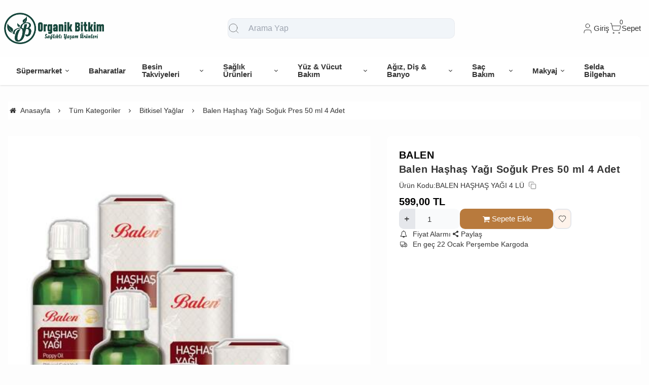

--- FILE ---
content_type: text/html;charset=UTF-8
request_url: https://www.organikbitkim.com/balen-hashas-yagi-soguk-pres-50-ml-4-adet
body_size: 14078
content:
<!DOCTYPE html>
<html xmlns="http://www.w3.org/1999/xhtml" lang="tr" >
<head>
<meta http-equiv="content-type" content="text/html; charset=utf-8" />
<meta name="viewport" content="width=device-width, maximum-scale=1, minimum-scale=1, initial-scale=1, user-scalable=no" />
<link href="/favicon.ico" rel="shortcut icon" />
<link href="/service/loader/compressed/css/2/tr.css?rev=3279-804829" rel="stylesheet" />
<title>Balen Haşhaş Yağı Soğuk Pres 50 ml 4 Adet Organik Bitkim | Sağlıklı Yaşam Ürünleri</title>
<meta name="keywords" content="Balen Haşhaş Yağı Soğuk Pres 50 ml 4 Adet">
<meta name="description" content="Balen Haşhaş Yağı Soğuk Pres 50 ml 4 Adet">
<meta name="robots" content="index,follow">
<link rel="canonical" href="https://www.organikbitkim.com/balen-hashas-yagi-soguk-pres-50-ml-4-adet" />
<link rel="preload" fetchpriority="high" as="image" href="https://cdn.eticaret.shop/organikbitkim/medium/739/balen-hashas-yagi-soguk-pres-50-ml-4-adet-9739-38800.jpg">
<link rel="preload" fetchpriority="high" as="image" href="https://cdn.eticaret.shop/organikbitkim/medium/739/balen-hashas-yagi-soguk-pres-50-ml-4-adet-9739-38801.jpg">
<link rel="preload" fetchpriority="high" as="image" href="https://cdn.eticaret.shop/organikbitkim/medium/739/balen-hashas-yagi-soguk-pres-50-ml-4-adet-9739-38802.jpg">
<meta property="og:image" content="https://cdn.eticaret.shop/organikbitkim/big/739/balen-hashas-yagi-soguk-pres-50-ml-4-adet-9739-38800.jpg"/>
<meta property="og:image:width" content="300" />
<meta property="og:image:height" content="300" />
<meta property="og:image:alt" content="Balen Haşhaş Yağı Soğuk Pres 50 ml 4 Adet"/>
<meta property="og:type" content="product" />
<meta property="og:price:amount" content="599"/>
<meta property="og:price:currency" content="TRY" />
<meta property="og:availability" content="instock"/>
<meta property="og:title" content="Balen Haşhaş Yağı Soğuk Pres 50 ml 4 Adet" />
<meta property="og:description" content="Balen Haşhaş Yağı Soğuk Pres 50 ml 4 Adet" />
<meta property="og:url" content="https://www.organikbitkim.com/balen-hashas-yagi-soguk-pres-50-ml-4-adet" />
<meta property="og:site_name" content="https://www.organikbitkim.com" />
<link href="/data/image/setting/apple-touch-icon.png?rev=3279-804829" rel="icon" />
<link href="/data/image/setting/apple-touch-icon.png?rev=3279-804829" rel="apple-touch-icon" />
<script>
var ON_PAGE_READY = [];
var LANGUAGE = 'tr';
var PAGE = {
ID: parseInt("2"),
TYPE: 'product',
TABLE_ID: '9739',
LINK: 'balen-hashas-yagi-soguk-pres-50-ml-4-adet'
};
var MEMBER = {
ID: parseInt('0'),
FULLNAME: '',
EMAIL: '',
CART_COUNT: parseInt('0'),
IS_ADMIN: false        };
var FLASH_MESSAGE = [];
var SEP_THO = '.';
var SEP_DEC = ',';
var DEC_LENGTH = 2;
var SCREEN_WIDTH = Math.max(window.screen.width, window.screen.availWidth);
var SCREEN_SIZE = 'xs';
if (SCREEN_WIDTH > 1023) {
SCREEN_SIZE = 'lg';
} else if (SCREEN_WIDTH > 639) {
SCREEN_SIZE = 'sm';
}
var PHP_SIZE = 'lg';
var IS_MOBILE = 0;
</script>
</head>
<body class="body-tr">
<div id="content" class="content-tr"><div class="w-full row-9 " ><div class="grid grid-cols-12 gap-4 md:gap-8 items-start"><div class="flex flex-wrap col-span-12">
<div id="block-1" class="w-full flex flex-wrap  block-wrapper page-block-1 page-rel-1  theme-default folder-header tpl-default e-default-default"><header class="w-full flex flex-wrap inset-x-0 shadow  mb-4 md:mb-8  z-40 bg-white/75 hover:bg-white group/header  sticky-header ">
<section class="w-full header-top z-10">
<div class="container relative mx-auto flex flex-wrap md:flex-nowrap gap-x-2 md:gap-4 items-center justify-between p-2 group-[.scrolled]/header:!p-1">
<span class="hamburger cursor-pointer md:!hidden" data-drawer-target="#drawer-mobile-menu">
<i class="i-menu text-2xl"></i>
</span>
<a class="logo flex h-10 max-w-[130px] md:max-w-full md:h-20 lg:h-24  group-[.scrolled]/header:!h-16 duration-100" href="/" aria-label="system logo">
<img src="/data/image/setting/logo.png" alt="Logo" width="200" height="0">
</a>
<div class="relative w-full order-last md:order-none  hidden md:flex md:w-[555px]" id="search-wrapper" v-cloak>
<div class="relative md:max-w-md mx-auto w-full">
<i class="z-10 absolute inset-y-0 start-3 flex items-center pointer-events-none  text-body/60">
<svg xmlns="http://www.w3.org/2000/svg" width="24" height="24" viewBox="0 0 24 24" fill="none" stroke="currentColor" stroke-width="1" stroke-linecap="round" stroke-linejoin="round" class="lucide lucide-search-icon lucide-search">
<circle cx="11" cy="11" r="8" />
<path d="m21 21-4.3-4.3" />
</svg>
</i>
<input type="text" name="search" id="search" autocomplete="off" placeholder="Arama Yap" class="form-control !text-base bg-slate-100 ps-10" data-url="/search" v-model.trim="liveValue" @keyup="dynamicSearch" @keyup.enter="staticSearch">
</div>
<div class="w-full absolute top-full inset-x-0 max-w-3xl max-h-[700px] overflow-auto">
<div class="wfull subfolder default_header_search_default">
<div class="w-full flex flex-wrap live-search-result " v-if="TOTAL>0">
<ul class="w-full p-2 flex flex-wrap products bg-white/95 shadow" v-if="PRODUCTS.length">
<li class="w-full flex" v-for="WORD in WORDS">
<i class="i-arrow-right"></i>
<a :href="WORD.LINK" class="w-full flex px-2 py-1 gap-2 md:gap-4 hover:underline hover:text-primary items-center cursor-pointer" @click="liveValue=WORD; staticSearch()">
{{WORD}}
</a>
</li>
</ul>
<ul class="w-full p-2 flex flex-wrap products bg-white/95 shadow" v-if="PRODUCTS.length">
<li class="w-full font-bold p-4">Ürünler</li>
<li class="basis-full md:basis-6/12 p-2 " v-for="P in PRODUCTS">
<a :href="P.LINK" class="w-full flex gap-2 md:gap-4 items-center hover:shadow-sm">
<div class="image-inner max-w-[50px]" style="max-width: 46px;">
<img :src="P?.IMAGE?.SMALL" :alt="P.NAME" width="46" height="46" class="w-full h-full object-contain">
</div>
<div class="w-full flex flex-wrap flex-col text-sm">
<P class="line-clamp-2 hover:text-primary">{{P.NAME}}</P>
<div class="font-bold" v-if="P.PRICE>0">{{vat(P.PRICE,P.VAT)}}
₺</div>
</div>
</a>
</li>
</ul>
</div>
<script>
ON_PAGE_READY.push(() => {
const searchAppOptions = {
data() {
return {
liveValue: '',
BRANDS: [],
CATEGORIES: [],
MODELS: [],
PRODUCTS: [],
WORDS: [],
TOTAL: 0
};
},
methods: {
dynamicSearch: function() {
let timer = null;
clearTimeout(timer);
timer = setTimeout(() => {
if (this.liveValue) {
$.ajax({
url: ESHOP.ENDPOINT.SEARCH_LIVE + encodeURIComponent(this.liveValue),
dataType: 'json',
success: (response) => {
let dataList = 0;
for (let key in dataList) {
this[key] = typeof dataList[key] === 'object' ? [...dataList[key]] : dataList[key];
}
}
});
} else {
this.clearSeach();
}
}, 250);
},
staticSearch() {
if (this.liveValue === '') {
return Message.notify(`Arama kelimesi boş olamaz.`, 0);
}
let url = getLink('q', encodeURIComponent(this.liveValue), $('#search-wrapper [name=search]').attr('data-url'));
window.location.href = url;
},
clearSeach() {
this.liveValue = '';
this.BRANDS = [];
this.CATEGORIES = [];
this.MODELS = [];
this.PRODUCTS = [];
this.TOTAL = 0;
}
},
mounted() {
document.addEventListener('click', (e) => {
let dom = e.target;
const parentDom = dom.closest('#search-wrapper');
if (parentDom == null) {
this.clearSeach();
}
});
}
};
MyVueApp('#search-wrapper', searchAppOptions, 0);
})
</script>
</div>
</div>
</div>
<div class="quick-links  flex items-center gap-3 lg:gap-4 px-2">
<i class="cursor-pointer md:!hidden " onclick="$('#search-wrapper').toggleClass('hidden'); $('#search').focus()">
<svg xmlns="http://www.w3.org/2000/svg" width="24" height="24" viewBox="0 0 24 24" fill="none" stroke="currentColor" stroke-width="1" stroke-linecap="round" stroke-linejoin="round" class="lucide lucide-search-icon lucide-search">
<circle cx="11" cy="11" r="8" />
<path d="m21 21-4.3-4.3" />
</svg>
</i>
<div class="language-and-currency group relative">
<div class="w-full selecteds flex items-center cursor-pointer">
<img src="/img/default/flag/tr.svg" alt="flag" width="20" height="15" class="ms-2 hidden ">
<div href="#" class="title hidden">tr -
TL (₺)</div>
</div>
<div class="w-48 absolute lg:translate-x-1/2 end-0 top-full hidden group-hover:block z-20 pt-10 text-sm">
<div class="w-full flex flex-col lg:p-5 bg-white rounded relative shadow-sm border after:absolute after:top-0 after:start-1/2 after:w-3 after:h-3 after:-translate-x-1/2 rtl:after:translate-x-1/2 after:-translate-y-1/2 after:rotate-45 after:bg-white after:border-t after:border-l">
<div class="w-full flex flex-wrap mb-2 gap-2 curr">
<label for="currency-select" class="w-full">Para</label>
<select id="currency-select" class="w-full form-control cursor-pointer" onchange="changeCurrency(this.value)">
<option selected value="TL">
TL</option>
<option  value="USD">
USD</option>
<option  value="EUR">
EUR</option>
</select>
</div>
</div>
</div>
</div>
<span class="account cursor-pointer group relative whitespace-nowrap inline-flex items-center gap-1">
<span class="inline-flex items-center gap-1">
<svg xmlns="http://www.w3.org/2000/svg" width="24" height="24" viewBox="0 0 24 24" fill="none" stroke="currentColor" stroke-width="1" stroke-linecap="round" stroke-linejoin="round" class="lucide lucide-user-icon lucide-user">
<path d="M19 21v-2a4 4 0 0 0-4-4H9a4 4 0 0 0-4 4v2" />
<circle cx="12" cy="7" r="4" />
</svg>
<span class="hidden  md:inline">                            Giriş</span>
</span>
<div class="w-48 absolute lg:translate-x-1/3 end-0 top-full hidden group-hover:block z-20 pt-10 text-sm">
<div class="w-full flex flex-col  gap-4  p-2.5 lg:p-5 bg-white rounded relative shadow-sm border after:absolute after:top-0 after:start-1/2 lg:after:w-3 lg:after:h-3 after:-translate-x-1/2 rtl:after:translate-x-1/2 after:-translate-y-1/2 after:rotate-45 after:bg-white after:border-t after:border-l">
<a href="/uye-giris" class="btn btn-primary">Giriş Yap</a>
<a href="/uye-kayit" class="btn btn-dark">Üye Ol</a>
</div>
</div>
</span>
<a href="/sepet" class="cursor-pointer whitespace-nowrap relative inline-flex items-center gap-1">
<span class="relative inline-flex items-center">
<span class="cart-count absolute top-0 right-0 text-xs translate-x-1/2 -translate-y-1/2">0</span>
<svg xmlns="http://www.w3.org/2000/svg" width="24" height="24" viewBox="0 0 24 24" fill="none" stroke="currentColor" stroke-width="1" stroke-linecap="round" stroke-linejoin="round" class="lucide lucide-shopping-cart-icon lucide-shopping-cart">
<circle cx="8" cy="21" r="1" />
<circle cx="19" cy="21" r="1" />
<path d="M2.05 2.05h2l2.66 12.42a2 2 0 0 0 2 1.58h9.78a2 2 0 0 0 1.95-1.57l1.65-7.43H5.12" />
</svg>
</span>
<span class="hidden   md:inline">Sepet</span>
</a>
</div>
</div>
</section>
<nav class="w-full hidden md:flex justify-center items-center   group/nav bg-[inherit]">
<ul class="w-full container flex justify-center items-center gap-2 relative menu-desktop-1 group/menu-desktop group-[.scrolled]/header:hidden group-[.scrolled-up]/nav:!flex ">
<li class="flex   group ">
<a href="https://www.organikbitkim.com/supermarket" target="_self" class=" p-3 lg:px-4 menu-first font-semibold border-b-2 border-transparent hover:border-primary flex items-center gap-2 relative leading-none text-[inherit]">
<span>Süpermarket</span>  <i class="i-chevron-down"></i> </a>
<div class="submenu-wrapper hidden group-hover:flex group-[:not(.active)]/menu-desktop:hidden flex-wrap shadow absolute inset-x-0 top-full z-10 p-6 xl:p-8 bg-white/95">
<div class="left-side columns-3   w-full lg:columns-5">
<div class="w-full break-inside-avoid-column mb-1">
<a href="https://www.organikbitkim.com/gida-sekerleme" target="_self" class="w-full inline-block py-1 px-2 font-medium  hover:text-primary ease-linear">Gıda & Şekerleme</a>
</div>
<div class="w-full break-inside-avoid-column mb-1">
<a href="https://www.organikbitkim.com/i-cecek" target="_self" class="w-full inline-block py-1 px-2 font-medium  hover:text-primary ease-linear">İçecek</a>
</div>
<div class="w-full break-inside-avoid-column mb-1">
<a href="https://www.organikbitkim.com/yaglar" target="_self" class="w-full inline-block py-1 px-2 font-medium  hover:text-primary ease-linear">Yağlar</a>
</div>
<div class="w-full break-inside-avoid-column mb-1">
<a href="https://www.organikbitkim.com/meyve-sebze" target="_self" class="w-full inline-block py-1 px-2 font-medium  hover:text-primary ease-linear">Meyve & Sebze</a>
</div>
<div class="w-full break-inside-avoid-column mb-1">
<a href="https://www.organikbitkim.com/kuru-gida" target="_self" class="w-full inline-block py-1 px-2 font-medium  hover:text-primary ease-linear">Kuru Gıda</a>
</div>
</div>
</div>
</li>
<li class="flex  ">
<a href="https://www.organikbitkim.com/baharatlar" target="_self" class=" p-3 lg:px-4 menu-first font-semibold border-b-2 border-transparent hover:border-primary flex items-center gap-2 relative leading-none text-[inherit]">
<span>Baharatlar</span>  </a>
</li>
<li class="flex   group ">
<a href="https://www.organikbitkim.com/besin-takviyeleri" target="_self" class=" p-3 lg:px-4 menu-first font-semibold border-b-2 border-transparent hover:border-primary flex items-center gap-2 relative leading-none text-[inherit]">
<span>Besin Takviyeleri</span>  <i class="i-chevron-down"></i> </a>
<div class="submenu-wrapper hidden group-hover:flex group-[:not(.active)]/menu-desktop:hidden flex-wrap shadow absolute inset-x-0 top-full z-10 p-6 xl:p-8 bg-white/95">
<div class="left-side columns-3   w-full lg:columns-5">
<div class="w-full break-inside-avoid-column mb-1">
<a href="https://www.organikbitkim.com/saglik-destek-urunleri" target="_self" class="w-full inline-block py-1 px-2 font-medium  hover:text-primary ease-linear">Sağlık Destek Ürünleri</a>
</div>
<div class="w-full break-inside-avoid-column mb-1">
<a href="https://www.organikbitkim.com/eklem-sagligi" target="_self" class="w-full inline-block py-1 px-2 font-medium  hover:text-primary ease-linear">Eklem Sağlığı</a>
</div>
<div class="w-full break-inside-avoid-column mb-1">
<a href="https://www.organikbitkim.com/vitamin-mineraller" target="_self" class="w-full inline-block py-1 px-2 font-medium  hover:text-primary ease-linear">Vitamin & Mineraller</a>
</div>
<div class="w-full break-inside-avoid-column mb-1">
<a href="https://www.organikbitkim.com/l-karnitin-ve-cla" target="_self" class="w-full inline-block py-1 px-2 font-medium  hover:text-primary ease-linear">L-Karnitin ve CLA</a>
</div>
</div>
</div>
</li>
<li class="flex   group ">
<a href="https://www.organikbitkim.com/saglik-urunleri" target="_self" class=" p-3 lg:px-4 menu-first font-semibold border-b-2 border-transparent hover:border-primary flex items-center gap-2 relative leading-none text-[inherit]">
<span>Sağlık Ürünleri</span>  <i class="i-chevron-down"></i> </a>
<div class="submenu-wrapper hidden group-hover:flex group-[:not(.active)]/menu-desktop:hidden flex-wrap shadow absolute inset-x-0 top-full z-10 p-6 xl:p-8 bg-white/95">
<div class="left-side columns-3   w-full lg:columns-5">
<div class="w-full break-inside-avoid-column mb-1">
<a href="https://www.organikbitkim.com/agri-giderici-tens-cihazlari" target="_self" class="w-full inline-block py-1 px-2 font-medium  hover:text-primary ease-linear">Ağrı Giderici & Tens Cihazları</a>
</div>
<div class="w-full break-inside-avoid-column mb-1">
<a href="https://www.organikbitkim.com/diger-1" target="_self" class="w-full inline-block py-1 px-2 font-medium  hover:text-primary ease-linear">Diğer</a>
</div>
<div class="w-full break-inside-avoid-column mb-1">
<a href="https://www.organikbitkim.com/emzirme-urunleri" target="_self" class="w-full inline-block py-1 px-2 font-medium  hover:text-primary ease-linear">Emzirme Ürünleri</a>
</div>
</div>
</div>
</li>
<li class="flex   group ">
<a href="https://www.organikbitkim.com/yuz-vucut-bakimi" target="_self" class=" p-3 lg:px-4 menu-first font-semibold border-b-2 border-transparent hover:border-primary flex items-center gap-2 relative leading-none text-[inherit]">
<span>Yüz & Vücut Bakım</span>  <i class="i-chevron-down"></i> </a>
<div class="submenu-wrapper hidden group-hover:flex group-[:not(.active)]/menu-desktop:hidden flex-wrap shadow absolute inset-x-0 top-full z-10 p-6 xl:p-8 bg-white/95">
<div class="left-side columns-3   w-full lg:columns-5">
<div class="w-full break-inside-avoid-column mb-1">
<a href="https://www.organikbitkim.com/vucut-bakimi" target="_self" class="w-full inline-block py-1 px-2 font-medium  hover:text-primary ease-linear">Vücut Bakımı</a>
</div>
<div class="w-full break-inside-avoid-column mb-1">
<a href="https://www.organikbitkim.com/yuz-bakimi" target="_self" class="w-full inline-block py-1 px-2 font-medium  hover:text-primary ease-linear">Yüz Bakımı</a>
</div>
</div>
</div>
</li>
<li class="flex   group ">
<a href="https://www.organikbitkim.com/agiz-dis-banyo-urunleri" target="_self" class=" p-3 lg:px-4 menu-first font-semibold border-b-2 border-transparent hover:border-primary flex items-center gap-2 relative leading-none text-[inherit]">
<span>Ağız, Diş & Banyo</span>  <i class="i-chevron-down"></i> </a>
<div class="submenu-wrapper hidden group-hover:flex group-[:not(.active)]/menu-desktop:hidden flex-wrap shadow absolute inset-x-0 top-full z-10 p-6 xl:p-8 bg-white/95">
<div class="left-side columns-3   w-full lg:columns-5">
<div class="w-full break-inside-avoid-column mb-1">
<a href="https://www.organikbitkim.com/banyo-urunleri" target="_self" class="w-full inline-block py-1 px-2 font-medium  hover:text-primary ease-linear">Banyo Ürünleri</a>
</div>
<div class="w-full break-inside-avoid-column mb-1">
<a href="https://www.organikbitkim.com/agiz-dis-bakimi" target="_self" class="w-full inline-block py-1 px-2 font-medium  hover:text-primary ease-linear">Ağız & Diş Bakımı</a>
</div>
</div>
</div>
</li>
<li class="flex   group ">
<a href="https://www.organikbitkim.com/sac-bakim-sekillendirme" target="_self" class=" p-3 lg:px-4 menu-first font-semibold border-b-2 border-transparent hover:border-primary flex items-center gap-2 relative leading-none text-[inherit]">
<span>Saç Bakım</span>  <i class="i-chevron-down"></i> </a>
<div class="submenu-wrapper hidden group-hover:flex group-[:not(.active)]/menu-desktop:hidden flex-wrap shadow absolute inset-x-0 top-full z-10 p-6 xl:p-8 bg-white/95">
<div class="left-side columns-3   w-full lg:columns-5">
<div class="w-full break-inside-avoid-column mb-1">
<a href="https://www.organikbitkim.com/sac-bakimi-sampuan" target="_self" class="w-full inline-block py-1 px-2 font-medium  hover:text-primary ease-linear">Saç Bakımı & Şampuan</a>
</div>
</div>
</div>
</li>
<li class="flex   group ">
<a href="https://www.organikbitkim.com/makyaj" target="_self" class=" p-3 lg:px-4 menu-first font-semibold border-b-2 border-transparent hover:border-primary flex items-center gap-2 relative leading-none text-[inherit]">
<span>Makyaj</span>  <i class="i-chevron-down"></i> </a>
<div class="submenu-wrapper hidden group-hover:flex group-[:not(.active)]/menu-desktop:hidden flex-wrap shadow absolute inset-x-0 top-full z-10 p-6 xl:p-8 bg-white/95">
<div class="left-side columns-3   w-full lg:columns-5">
<div class="w-full break-inside-avoid-column mb-1">
<a href="https://www.organikbitkim.com/goz" target="_self" class="w-full inline-block py-1 px-2 font-medium  hover:text-primary ease-linear">Göz Makyajı</a>
</div>
</div>
</div>
</li>
<li class="flex  ">
<a href="https://www.organikbitkim.com/selda-bilgehan-1" target="_self" class=" p-3 lg:px-4 menu-first font-semibold border-b-2 border-transparent hover:border-primary flex items-center gap-2 relative leading-none text-[inherit]">
<span>Selda Bilgehan</span>  </a>
</li>
</ul>
</nav>
</header>
<div class="wfull subfolder default_header_menumobile_default">
<!-- drawer mobile menu -->
<div data-drawer-hide="#drawer-mobile-menu" class="backdrop hidden"></div>
<div id="drawer-mobile-menu" class="drawer">
<div class="w-full mb-4 close" data-drawer-hide="#drawer-mobile-menu">
<span class="flex justify-between items-center px-2 py-6 font-bold text-primary text-2xl relative">Menü<i class="i-times cursor-pointer w-12 h-full  inset-y-0 end-0 absolute"></i></span>
</div>
<div class="overflow-y-auto relative h-full">
<ul class="space-y-2 font-medium h-full  overflow-auto menu-mobile-1">
<li class="flex flex-wrap  group ">
<span href="https://www.organikbitkim.com/supermarket" data-drawer-target="#drawer-mobile-menu0" class="w-full cursor-pointer  flex justify-between p-2 menu-first font-semibold hover:bg-gray-50"><span>Süpermarket</span>
<i class="i-chevron-right"></i> </span>
<ul class="w-full h-full px-2 flex flex-wrap content-start space-y-2 font-normal drawer absolute inset-0 bg-white overflow-auto " id="drawer-mobile-menu0">
<li data-drawer-hide="#drawer-mobile-menu0" class="py-1 text-primary font-bold w-full cursor-pointer border-b border-primary text-lg sticky top-0 bg-white">
<i class="i-chevron-left"></i> <span>Süpermarket</span>
</li>
<li class="w-full">
<a href="https://www.organikbitkim.com/gida-sekerleme" target="_self" class="w-full flex justify-between p-2 menu-first font-semibold hover:underline hover:bg-gray-50">Gıda & Şekerleme</a>
</li>
<li class="w-full">
<a href="https://www.organikbitkim.com/i-cecek" target="_self" class="w-full flex justify-between p-2 menu-first font-semibold hover:underline hover:bg-gray-50">İçecek</a>
</li>
<li class="w-full">
<a href="https://www.organikbitkim.com/yaglar" target="_self" class="w-full flex justify-between p-2 menu-first font-semibold hover:underline hover:bg-gray-50">Yağlar</a>
</li>
<li class="w-full">
<a href="https://www.organikbitkim.com/meyve-sebze" target="_self" class="w-full flex justify-between p-2 menu-first font-semibold hover:underline hover:bg-gray-50">Meyve & Sebze</a>
</li>
<li class="w-full">
<a href="https://www.organikbitkim.com/kuru-gida" target="_self" class="w-full flex justify-between p-2 menu-first font-semibold hover:underline hover:bg-gray-50">Kuru Gıda</a>
</li>
<li class="w-full">
<a href="https://www.organikbitkim.com/supermarket" target="_self" class="w-full flex justify-between p-2 menu-first font-semibold hover:underline hover:bg-gray-50 text-primary" aria-label="see all for Süpermarket">Tümünü Gör</a>
</li>
</ul>
</li>
<li class="flex flex-wrap ">
<a href="https://www.organikbitkim.com/baharatlar" target="_self" class=" w-full flex justify-between p-2 menu-first font-semibold hover:underline hover:bg-gray-50">
Baharatlar </a>
</li>
<li class="flex flex-wrap  group ">
<span href="https://www.organikbitkim.com/besin-takviyeleri" data-drawer-target="#drawer-mobile-menu2" class="w-full cursor-pointer  flex justify-between p-2 menu-first font-semibold hover:bg-gray-50"><span>Besin Takviyeleri</span>
<i class="i-chevron-right"></i> </span>
<ul class="w-full h-full px-2 flex flex-wrap content-start space-y-2 font-normal drawer absolute inset-0 bg-white overflow-auto " id="drawer-mobile-menu2">
<li data-drawer-hide="#drawer-mobile-menu2" class="py-1 text-primary font-bold w-full cursor-pointer border-b border-primary text-lg sticky top-0 bg-white">
<i class="i-chevron-left"></i> <span>Besin Takviyeleri</span>
</li>
<li class="w-full">
<a href="https://www.organikbitkim.com/saglik-destek-urunleri" target="_self" class="w-full flex justify-between p-2 menu-first font-semibold hover:underline hover:bg-gray-50">Sağlık Destek Ürünleri</a>
</li>
<li class="w-full">
<a href="https://www.organikbitkim.com/eklem-sagligi" target="_self" class="w-full flex justify-between p-2 menu-first font-semibold hover:underline hover:bg-gray-50">Eklem Sağlığı</a>
</li>
<li class="w-full">
<a href="https://www.organikbitkim.com/vitamin-mineraller" target="_self" class="w-full flex justify-between p-2 menu-first font-semibold hover:underline hover:bg-gray-50">Vitamin & Mineraller</a>
</li>
<li class="w-full">
<a href="https://www.organikbitkim.com/l-karnitin-ve-cla" target="_self" class="w-full flex justify-between p-2 menu-first font-semibold hover:underline hover:bg-gray-50">L-Karnitin ve CLA</a>
</li>
<li class="w-full">
<a href="https://www.organikbitkim.com/besin-takviyeleri" target="_self" class="w-full flex justify-between p-2 menu-first font-semibold hover:underline hover:bg-gray-50 text-primary" aria-label="see all for Besin Takviyeleri">Tümünü Gör</a>
</li>
</ul>
</li>
<li class="flex flex-wrap  group ">
<span href="https://www.organikbitkim.com/saglik-urunleri" data-drawer-target="#drawer-mobile-menu3" class="w-full cursor-pointer  flex justify-between p-2 menu-first font-semibold hover:bg-gray-50"><span>Sağlık Ürünler</span>
<i class="i-chevron-right"></i> </span>
<ul class="w-full h-full px-2 flex flex-wrap content-start space-y-2 font-normal drawer absolute inset-0 bg-white overflow-auto " id="drawer-mobile-menu3">
<li data-drawer-hide="#drawer-mobile-menu3" class="py-1 text-primary font-bold w-full cursor-pointer border-b border-primary text-lg sticky top-0 bg-white">
<i class="i-chevron-left"></i> <span>Sağlık Ürünler</span>
</li>
<li class="w-full">
<a href="https://www.organikbitkim.com/agri-giderici-tens-cihazlari" target="_self" class="w-full flex justify-between p-2 menu-first font-semibold hover:underline hover:bg-gray-50">Ağrı Giderici & Tens Cihazları</a>
</li>
<li class="w-full">
<a href="https://www.organikbitkim.com/diger-1" target="_self" class="w-full flex justify-between p-2 menu-first font-semibold hover:underline hover:bg-gray-50">Diğer</a>
</li>
<li class="w-full">
<a href="https://www.organikbitkim.com/emzirme-urunleri" target="_self" class="w-full flex justify-between p-2 menu-first font-semibold hover:underline hover:bg-gray-50">Emzirme Ürünleri</a>
</li>
<li class="w-full">
<a href="https://www.organikbitkim.com/saglik-urunleri" target="_self" class="w-full flex justify-between p-2 menu-first font-semibold hover:underline hover:bg-gray-50 text-primary" aria-label="see all for Sağlık Ürünler">Tümünü Gör</a>
</li>
</ul>
</li>
<li class="flex flex-wrap  group ">
<span href="https://www.organikbitkim.com/yuz-vucut-bakimi" data-drawer-target="#drawer-mobile-menu4" class="w-full cursor-pointer  flex justify-between p-2 menu-first font-semibold hover:bg-gray-50"><span>Yüz & Vücut Bakım</span>
<i class="i-chevron-right"></i> </span>
<ul class="w-full h-full px-2 flex flex-wrap content-start space-y-2 font-normal drawer absolute inset-0 bg-white overflow-auto " id="drawer-mobile-menu4">
<li data-drawer-hide="#drawer-mobile-menu4" class="py-1 text-primary font-bold w-full cursor-pointer border-b border-primary text-lg sticky top-0 bg-white">
<i class="i-chevron-left"></i> <span>Yüz & Vücut Bakım</span>
</li>
<li class="w-full">
<a href="https://www.organikbitkim.com/vucut-bakimi" target="_self" class="w-full flex justify-between p-2 menu-first font-semibold hover:underline hover:bg-gray-50">Vücut Bakımı</a>
</li>
<li class="w-full">
<a href="https://www.organikbitkim.com/yuz-bakimi" target="_self" class="w-full flex justify-between p-2 menu-first font-semibold hover:underline hover:bg-gray-50">Yüz Bakımı</a>
</li>
<li class="w-full">
<a href="https://www.organikbitkim.com/yuz-vucut-bakimi" target="_self" class="w-full flex justify-between p-2 menu-first font-semibold hover:underline hover:bg-gray-50 text-primary" aria-label="see all for Yüz & Vücut Bakım">Tümünü Gör</a>
</li>
</ul>
</li>
<li class="flex flex-wrap  group ">
<span href="https://www.organikbitkim.com/agiz-dis-banyo-urunleri" data-drawer-target="#drawer-mobile-menu5" class="w-full cursor-pointer  flex justify-between p-2 menu-first font-semibold hover:bg-gray-50"><span>Ağız, Diş & Banyo</span>
<i class="i-chevron-right"></i> </span>
<ul class="w-full h-full px-2 flex flex-wrap content-start space-y-2 font-normal drawer absolute inset-0 bg-white overflow-auto " id="drawer-mobile-menu5">
<li data-drawer-hide="#drawer-mobile-menu5" class="py-1 text-primary font-bold w-full cursor-pointer border-b border-primary text-lg sticky top-0 bg-white">
<i class="i-chevron-left"></i> <span>Ağız, Diş & Banyo</span>
</li>
<li class="w-full">
<a href="https://www.organikbitkim.com/banyo-urunleri" target="_self" class="w-full flex justify-between p-2 menu-first font-semibold hover:underline hover:bg-gray-50">Banyo Ürünleri</a>
</li>
<li class="w-full">
<a href="https://www.organikbitkim.com/agiz-dis-bakimi" target="_self" class="w-full flex justify-between p-2 menu-first font-semibold hover:underline hover:bg-gray-50">Ağız & Diş Bakımı</a>
</li>
<li class="w-full">
<a href="https://www.organikbitkim.com/agiz-dis-banyo-urunleri" target="_self" class="w-full flex justify-between p-2 menu-first font-semibold hover:underline hover:bg-gray-50 text-primary" aria-label="see all for Ağız, Diş & Banyo">Tümünü Gör</a>
</li>
</ul>
</li>
<li class="flex flex-wrap  group ">
<span href="https://www.organikbitkim.com/sac-bakim-sekillendirme" data-drawer-target="#drawer-mobile-menu6" class="w-full cursor-pointer  flex justify-between p-2 menu-first font-semibold hover:bg-gray-50"><span>Saç Bakım</span>
<i class="i-chevron-right"></i> </span>
<ul class="w-full h-full px-2 flex flex-wrap content-start space-y-2 font-normal drawer absolute inset-0 bg-white overflow-auto " id="drawer-mobile-menu6">
<li data-drawer-hide="#drawer-mobile-menu6" class="py-1 text-primary font-bold w-full cursor-pointer border-b border-primary text-lg sticky top-0 bg-white">
<i class="i-chevron-left"></i> <span>Saç Bakım</span>
</li>
<li class="w-full">
<a href="https://www.organikbitkim.com/sac-bakimi-sampuan" target="_self" class="w-full flex justify-between p-2 menu-first font-semibold hover:underline hover:bg-gray-50">Saç Bakımı & Şampuan</a>
</li>
<li class="w-full">
<a href="https://www.organikbitkim.com/sac-bakim-sekillendirme" target="_self" class="w-full flex justify-between p-2 menu-first font-semibold hover:underline hover:bg-gray-50 text-primary" aria-label="see all for Saç Bakım">Tümünü Gör</a>
</li>
</ul>
</li>
<li class="flex flex-wrap  group ">
<span href="https://www.organikbitkim.com/makyaj" data-drawer-target="#drawer-mobile-menu7" class="w-full cursor-pointer  flex justify-between p-2 menu-first font-semibold hover:bg-gray-50"><span>Makyaj</span>
<i class="i-chevron-right"></i> </span>
<ul class="w-full h-full px-2 flex flex-wrap content-start space-y-2 font-normal drawer absolute inset-0 bg-white overflow-auto " id="drawer-mobile-menu7">
<li data-drawer-hide="#drawer-mobile-menu7" class="py-1 text-primary font-bold w-full cursor-pointer border-b border-primary text-lg sticky top-0 bg-white">
<i class="i-chevron-left"></i> <span>Makyaj</span>
</li>
<li class="w-full">
<a href="https://www.organikbitkim.com/goz" target="_self" class="w-full flex justify-between p-2 menu-first font-semibold hover:underline hover:bg-gray-50">Göz Makyajı</a>
</li>
<li class="w-full">
<a href="https://www.organikbitkim.com/makyaj" target="_self" class="w-full flex justify-between p-2 menu-first font-semibold hover:underline hover:bg-gray-50 text-primary" aria-label="see all for Makyaj">Tümünü Gör</a>
</li>
</ul>
</li>
<li class="flex flex-wrap ">
<a href="https://www.organikbitkim.com/selda-bilgehan-1" target="_self" class=" w-full flex justify-between p-2 menu-first font-semibold hover:underline hover:bg-gray-50">
Selda Bilgehan </a>
</li>
<li class="w-full flex gap-4 py-2">
<a href="/uye-giris" class="w-full btn btn-primary">
Giriş Yap</a>
<a href="/uye-kayit " class="w-full btn btn-dark"> Üye Ol</a>
</li>
</ul>
</div>
</div>
</div>
<div class="wfull subfolder default_header_info_default">
<i class="scroll-top i-arrow-up fixed end-8 bottom-4 bg-primary text-white w-10 h-10 text-lg flex items-center justify-center z-50 cursor-pointer invisible"></i>
<script>
document.querySelector('.scroll-top')?.addEventListener('click', function() {
scroll({
top: 0,
behavior: 'smooth'
});
});
</script>
</div>
</div>
</div></div></div>
<div class="w-full row-10 " ><div class="eshop-container"><div class="grid grid-cols-12 gap-4 md:gap-8 items-start"><div class="flex flex-wrap col-span-12">
<div id="block-13" class="w-full flex flex-wrap  block-wrapper page-block-38 page-rel-13  theme-default folder-navigation tpl-default e-default-default"><section class="w-full bg-light-light mb-4 md:mb-8" >
<nav class="flex container" aria-label="Breadcrumb" itemscope= itemtype="http://schema.org/BreadcrumbList">
<ol class="breadcrumb inline-flex items-center space-x-1 md:space-x-2 overflow-auto">
<li class="inline-flex items-center" itemprop="itemListElement" itemscope itemtype="http://schema.org/ListItem">
<a itemprop="item" href="/" class="inline-flex items-center text-sm py-2 space-x-1 whitespace-nowrap">
<i class="i-home"></i>
<span itemprop="name">Anasayfa</span>
</a>
<meta itemprop="position" content="1" />
</li>
<li itemprop="itemListElement" itemtype="http://schema.org/ListItem">
<div class="flex items-center">
<i class="i-chevron-right"></i>
<a itemprop="item" href="https://www.organikbitkim.com/tum-kategori-ler" title="Tüm Kategoriler"
class="ms-1 text-sm md:ms-2 py-2 whitespace-nowrap ">
<span itemprop="name">Tüm Kategoriler</span>
</a>
</div>
<meta itemprop="position" content="2" />
</li>
<li itemprop="itemListElement" itemtype="http://schema.org/ListItem">
<div class="flex items-center">
<i class="i-chevron-right"></i>
<a itemprop="item" href="https://www.organikbitkim.com/bitkisel-yaglar" title="Bitkisel Yağlar"
class="ms-1 text-sm md:ms-2 py-2 whitespace-nowrap ">
<span itemprop="name">Bitkisel Yağlar</span>
</a>
</div>
<meta itemprop="position" content="3" />
</li>
<li itemprop="itemListElement" itemtype="http://schema.org/ListItem">
<div class="flex items-center">
<i class="i-chevron-right"></i>
<a itemprop="item" href="https://www.organikbitkim.com/balen-hashas-yagi-soguk-pres-50-ml-4-adet" title="Balen Haşhaş Yağı Soğuk Pres 50 ml 4 Adet"
class="ms-1 text-sm md:ms-2 py-2 whitespace-nowrap  font-medium pointer-events-none ">
<span itemprop="name">Balen Haşhaş Yağı Soğuk Pres 50 ml 4 Adet</span>
</a>
</div>
<meta itemprop="position" content="4" />
</li>
</ol>
</nav>
</section></div><div id="block-14" class="w-full flex flex-wrap  block-wrapper page-block-4 page-rel-14  theme-default folder-product-detail tpl-default e-default-default"><div class="w-full flex flex-wrap product-item mb-4 lg:mb-8 rounded">
<div class="w-full flex flex-wrap">
<div class="w-full grid grid-cols-12 gap-4 md:gap-8  product-detail-wrapper product-wrapper rounded">
<section class="w-full col-span-12 md:col-span-7 detail-image-wrapper">
<div class="wfull subfolder default_productdetail_image_default">
<div class="w-full detail-image flex flex-wrap">
<section class="w-full relative" id="slider-14">
<div class="absolute start-2 top-2 flex flex-col items-start gap-2 z-10 text-xs empty:hidden">
</div>
<div class="w-full swiper">
<div class="swiper-wrapper" data-toggle="photoswipe">
<div class="swiper-slide">
<a href="https://cdn.eticaret.shop/organikbitkim/big/739/balen-hashas-yagi-soguk-pres-50-ml-4-adet-9739-38800.jpg" onclick="return false;" data-id="0" data-swipe="9739" class="w-full image-wrapper   MagicZoom "  aria-label="https://cdn.eticaret.shop/organikbitkim/medium/739/balen-hashas-yagi-soguk-pres-50-ml-4-adet-9739-38800.jpg">
<div class="w-full image-inner" style="aspect-ratio:0.667">
<img fetchpriority="high" src="https://cdn.eticaret.shop/organikbitkim/medium/739/balen-hashas-yagi-soguk-pres-50-ml-4-adet-9739-38800.jpg" alt="Balen Haşhaş Yağı Soğuk Pres 50 ml 4 Adet" title="Balen Haşhaş Yağı Soğuk Pres 50 ml 4 Adet" loading="lazy" class="w-full h-full object-cover" />
</div>
</a>
</div>
<div class="swiper-slide">
<a href="https://cdn.eticaret.shop/organikbitkim/big/739/balen-hashas-yagi-soguk-pres-50-ml-4-adet-9739-38801.jpg" onclick="return false;" data-id="1" data-swipe="9739" class="w-full image-wrapper   MagicZoom "  aria-label="https://cdn.eticaret.shop/organikbitkim/medium/739/balen-hashas-yagi-soguk-pres-50-ml-4-adet-9739-38801.jpg">
<div class="w-full image-inner" style="aspect-ratio:0.667">
<img fetchpriority="high" src="https://cdn.eticaret.shop/organikbitkim/medium/739/balen-hashas-yagi-soguk-pres-50-ml-4-adet-9739-38801.jpg" alt="Balen Haşhaş Yağı Soğuk Pres 50 ml 4 Adet" title="Balen Haşhaş Yağı Soğuk Pres 50 ml 4 Adet" loading="lazy" class="w-full h-full object-cover" />
</div>
</a>
</div>
<div class="swiper-slide">
<a href="https://cdn.eticaret.shop/organikbitkim/big/739/balen-hashas-yagi-soguk-pres-50-ml-4-adet-9739-38802.jpg" onclick="return false;" data-id="2" data-swipe="9739" class="w-full image-wrapper   MagicZoom "  aria-label="https://cdn.eticaret.shop/organikbitkim/medium/739/balen-hashas-yagi-soguk-pres-50-ml-4-adet-9739-38802.jpg">
<div class="w-full image-inner" style="aspect-ratio:0.667">
<img fetchpriority="high" src="https://cdn.eticaret.shop/organikbitkim/medium/739/balen-hashas-yagi-soguk-pres-50-ml-4-adet-9739-38802.jpg" alt="Balen Haşhaş Yağı Soğuk Pres 50 ml 4 Adet" title="Balen Haşhaş Yağı Soğuk Pres 50 ml 4 Adet" loading="lazy" class="w-full h-full object-cover" />
</div>
</a>
</div>
</div>
<div class="swiper-pagination"></div>
<div class="swiper-button-prev"></div>
<div class="swiper-button-next"></div>
</div>
</section>
<section class="w-full flex" id="thumb-14">
<div class="w-full swiper mt-2 md:mt-0" data-direction="horizontal">
<div class="w-full swiper-wrapper ">
<div class="swiper-slide h-auto group w-1/6 md:h-auto">
<div class="w-full image-wrapper border-2 border-transparent group-[.swiper-slide-thumb-active]:border-primary">
<div class="w-full image-inner" style="aspect-ratio:0.667">
<img src="https://cdn.eticaret.shop/organikbitkim/small/739/balen-hashas-yagi-soguk-pres-50-ml-4-adet-9739-38800.jpg" loading="lazy" alt="Balen Haşhaş Yağı Soğuk Pres 50 ml 4 Adet" title="Balen Haşhaş Yağı Soğuk Pres 50 ml 4 Adet" class="w-full h-full object-cover" />
</div>
</div>
</div>
<div class="swiper-slide h-auto group w-1/6 md:h-auto">
<div class="w-full image-wrapper border-2 border-transparent group-[.swiper-slide-thumb-active]:border-primary">
<div class="w-full image-inner" style="aspect-ratio:0.667">
<img src="https://cdn.eticaret.shop/organikbitkim/small/739/balen-hashas-yagi-soguk-pres-50-ml-4-adet-9739-38801.jpg" loading="lazy" alt="Balen Haşhaş Yağı Soğuk Pres 50 ml 4 Adet" title="Balen Haşhaş Yağı Soğuk Pres 50 ml 4 Adet" class="w-full h-full object-cover" />
</div>
</div>
</div>
<div class="swiper-slide h-auto group w-1/6 md:h-auto">
<div class="w-full image-wrapper border-2 border-transparent group-[.swiper-slide-thumb-active]:border-primary">
<div class="w-full image-inner" style="aspect-ratio:0.667">
<img src="https://cdn.eticaret.shop/organikbitkim/small/739/balen-hashas-yagi-soguk-pres-50-ml-4-adet-9739-38802.jpg" loading="lazy" alt="Balen Haşhaş Yağı Soğuk Pres 50 ml 4 Adet" title="Balen Haşhaş Yağı Soğuk Pres 50 ml 4 Adet" class="w-full h-full object-cover" />
</div>
</div>
</div>
</div>
</div>
</section>
</div>
</div>
</section>
<section class="w-full col-span-12 md:col-span-5 detail-info-wrapper p-4 lg:p-6 bg-white rounded">
<div class="w-full product-right-wrapper flex flex-col gap-4 lg:gap-6 sticky top-32">
<div class="w-full product-infos space-y-2">
<div class="w-full md:text-xl tracking-wide font-semibold detail-name space-x-4">
<a href="https://www.organikbitkim.com/balen" class="w-full block font-bold text-black">BALEN</a>                            Balen Haşhaş Yağı Soğuk Pres 50 ml 4 Adet                        </div>
<div class="w-full text-sm stock-code ">
<div class="w-full font-medium inline-flex items-center gap-1">Ürün Kodu: <span class="product-code" data-code="BALEN HAŞHAŞ YAĞI 4 LÜ">BALEN HAŞHAŞ YAĞI 4 LÜ</span> <i class="ms-2 cursor-pointer gap-1 hover:text-primary" onclick="copyClipboard('.product-code')">
<svg xmlns="http://www.w3.org/2000/svg" width="16" height="16" viewBox="0 0 24 24" fill="none" stroke="currentColor" stroke-width="1" stroke-linecap="round" stroke-linejoin="round" class="lucide lucide-copy-icon lucide-copy">
<rect width="14" height="14" x="8" y="8" rx="2" ry="2" />
<path d="M4 16c-1.1 0-2-.9-2-2V4c0-1.1.9-2 2-2h10c1.1 0 2 .9 2 2" />
</svg>
</i></div>                                                    </div>
<div class="w-full text-sm short-content [&_p]:mb-2 leading-relaxed [&_ul]:list-disc [&_ul]:ps-10"></div>
</div>
<div class="w-full flex flex-wrap gap-4 product-prices text-xl">
<div class="price-new font-bold text-black peer-[.price-old]:text-primary"><span class="product-price" data-price="593.06930693069">599,00</span>
<span>TL</span>
</div>
</div>
<div class="w-full product-btns flex flex-col gap-4">
<div class="w-full flex flex-wrap gap-4 add-cart-btns in-stock">
<label for="q-14-9739" class="h-full border-solid rounded overflow-hidden border-gray-100 flex w-full max-w-[100px] md:max-w-[120px] relative" data-toggle="qty" data-callback="qtyCallback">
<i class="h-full w-8 bg-gray-200 i-minus absolute start-0 cursor-pointer lower"></i>
<span class="h-full number">
<input type="text" class="qty-val form-control bg-gray-50 border-none text-center" data-max="20" data-min="1" data-incr="1" value="1" id="q-14-9739" />
</span>
<i class="h-full w-8 bg-gray-200 i-plus absolute end-0 cursor-pointer upper"></i>
</label>
<div class="btn btn-primary grow md:grow-0 px-1 md:px-10 gap-1 md:gap-2" data-toggle="add-to-cart" data-product-id="9739" data-quantity="q-14-9739" data-variant-id="0" data-type="detail">
<i class="i-cart cart-icon"></i>
<span class="md:block" data-before="Sepete Ekle" data-after="Sepete Eklendi">Sepete Ekle</span>
</div>
<div class="favorite-wrapper">
<div class="btn p-2 aspect-square bg-secondary/10 [&.active]:!bg-secondary [&.active]:text-white" data-toggle="fav" data-product-id="9739" data-variant-id="0">
<svg xmlns="http://www.w3.org/2000/svg" width="16" height="16" viewBox="0 0 24 24" fill="none" stroke="currentColor" stroke-width="1.5" stroke-linecap="round" stroke-linejoin="round" class="lucide lucide-heart-icon lucide-heart">
<path d="M19 14c1.49-1.46 3-3.21 3-5.5A5.5 5.5 0 0 0 16.5 3c-1.76 0-3 .5-4.5 2-1.5-1.5-2.74-2-4.5-2A5.5 5.5 0 0 0 2 8.5c0 2.3 1.5 4.05 3 5.5l7 7Z" />
</svg>
</div>
</div>
</div>
<div class="w-full alert-cart-btns btn btn-dark gap-2 out-stock" data-toggle="stock-alarm" data-product-id="9739" style="display: none;">
<i class="i-bell"></i><span class="flex middle">Stok Alarmı</span>
</div>
</div>
<div class="w-full product-extras flex flex-wrap gap-2 text-sm">
<div class="space-x-2 cursor-pointer" data-toggle="price-alarm" data-pid="9739" data-price="597,99" data-expire-day="30">
<i class="i-bell"></i><span class="">Fiyat Alarmı</span>
</div>
<div class="share-open group relative cursor-pointer">
<i class="i-share"></i><span class="">Paylaş</span>
<div class="w-36 absolute end-0 translate-x-1/2 top-full invisible group-hover:visible z-10 bg-white p-2 rounded shadow-md text-md">
<div class="wfull subfolder default_productdetail_share_default">
<div class="w-full p-1 flex flex-wrap relative rounded share-wrapper">
<div class="absolute left-0 top-0 w-full h-full bg-gradient-to-r from-primary-light via-primary to-primary-dark rounded">
</div>
<div class="w-full p-2 flex flex-wrap justify-center text-xl  z-10 bg-white rounded relative share-content">
<a class="hover:text-primary p-2 flex flex-wrap justify-center" href="https://api.whatsapp.com/send?text=https://www.organikbitkim.com/balen-hashas-yagi-soguk-pres-50-ml-4-adet" data-action="share/whatsapp/share" target="_blank">
<i class="i-whatsapp"></i>
<span class="sr-only">Whatsapp</span>
</a>
<a class="hover:text-primary p-2 flex flex-wrap justify-center" href="https://t.me/share/url?url=https://www.organikbitkim.com/balen-hashas-yagi-soguk-pres-50-ml-4-adet" target="_blank">
<i class="i-paper-plane"></i>
<span class="sr-only">Telegram</span>
</a>
<a class="hover:text-primary p-2 flex flex-wrap justify-center" href="https://www.facebook.com/sharer/sharer.php?u=https://www.organikbitkim.com/balen-hashas-yagi-soguk-pres-50-ml-4-adet" target="_blank">
<i class="i-facebook"></i>
<span class="sr-only">Facebook</span>
</a>
<a class="hover:text-primary p-2 flex flex-wrap justify-center" href="https://www.pinterest.com/pin/create/button?url=https://www.organikbitkim.com/balen-hashas-yagi-soguk-pres-50-ml-4-adet&media=https://cdn.eticaret.shop/organikbitkim/big/739/balen-hashas-yagi-soguk-pres-50-ml-4-adet-9739-38800.jpg&description=Balen Haşhaş Yağı Soğuk Pres 50 ml 4 Adet" rel="nofollow" id="pinBtns" target="_blank">
<i class="i-pinterest"></i>
<span class="sr-only">Pinterest</span>
</a>
<a class="hover:text-primary p-2 flex flex-wrap justify-center" href="http://www.linkedin.com/shareArticle?url=https://www.organikbitkim.com/balen-hashas-yagi-soguk-pres-50-ml-4-adet" target="_blank">
<i class="i-linkedin"></i>
<span class="sr-only">Linkedin</span>
</a>
<a class="hover:text-primary p-2 flex flex-wrap justify-center" href="http://twitter.com/share?text=Balen Haşhaş Yağı Soğuk Pres 50 ml 4 Adet&url=https://www.organikbitkim.com/balen-hashas-yagi-soguk-pres-50-ml-4-adet" id="twBtns" target="_blank">
<i class="i-twitter"></i>
<span class="sr-only">Twitter</span>
</a>
<a class="hover:text-primary p-2 flex flex-wrap justify-center" href="//mail.google.com/mail/?view=cm&fs=1&body=https://www.organikbitkim.com/balen-hashas-yagi-soguk-pres-50-ml-4-adet" target="_blank">
<i class="i-gplus"></i>
<span class="sr-only">Gmail</span>
</a>
<a class="hover:text-primary p-2 flex flex-wrap justify-center" href="http://www.tumblr.com/share/link?url=https://www.organikbitkim.com/balen-hashas-yagi-soguk-pres-50-ml-4-adet&description=Balen Haşhaş Yağı Soğuk Pres 50 ml 4 Adet&" target="_blank">
<i class="i-tumblr"></i>
<span class="sr-only">Tumblr</span>
</a>
</div>
</div>
</div>
</div>
</div>
<div class="w-full detail-cargo-date inline-flex space-x-2">
<i class="i-truck"></i>
<span class="after-cargo hidden">En geç 23 Ocak Cuma Kargoda</span>
<span class="before-cargo hidden">En geç 22 Ocak Perşembe Kargoda</span>
</div>
</div>
<div class="w-full flex flex-wrap gap-4 product-symbols ">
</div>
</div>
</section>
<section class="col-span-12 tab-wrapper mt-4 md:mt-8">
<div class="wfull subfolder default_productdetail_related_default">
</div>
</section>
<section class="col-span-12 md:p-4 bg-gray-50 flex flex-wrap tab-content-wrapper text-sm text-justify">
<div class="w-full tab-wrapper my-4">
<ul class="w-full flex items-center md:justify-center gap-4 tab-list overflow-auto">
<li class="tab-title flex group active" id="tab-detail">
<span class="w-full py-2 px-2 mb-2 md:px-4 font-medium tab-name border-b-4 border-solid border-transparent group-[.active]:border-primary cursor-pointer whitespace-nowrap">Ürün Özellikleri</span>
</li>
<li class="tab-title flex group" id="tab-payment">
<span class="w-full py-2 px-2 mb-2 md:px-4 font-medium tab-name border-b-4 border-solid border-transparent group-[.active]:border-primary cursor-pointer whitespace-nowrap">Taksit Seçenekleri</span>
</li>
<li class="tab-title flex group" id="tab-comment">
<div class="w-full py-2 px-2 mb-2 md:px-4 font-medium tab-name border-b-4 border-solid border-transparent group-[.active]:border-primary cursor-pointer whitespace-nowrap">
<div class="flex middle">Yorumlar (0)</div>
<div class="comment-stars flex middle star5">
<i class="fas"></i>
<i class="fas"></i>
<i class="fas"></i>
<i class="fas"></i>
<i class="fas"></i>
</div>
</div>
</li>
<li class="tab-title flex group" id="tab-advice">
<span class="w-full py-2 px-2 mb-2 md:px-4 font-medium tab-name border-b-4 border-solid border-transparent group-[.active]:border-primary cursor-pointer whitespace-nowrap">Tavsiye Et</span>
</li>
<li class="tab-title flex group" id="delivery-return" data-url="/service/loader/content/fixed-content/3">
<span class="w-full py-2 px-2 mb-2 md:px-4 font-medium tab-name border-b-4 border-solid border-transparent group-[.active]:border-primary cursor-pointer whitespace-nowrap">Teslimat & İade</span>
</li>
<li class="tab-title group hidden" id="image-gallery">
<span class="w-full py-2 px-2 mb-2 md:px-4 font-medium tab-name border-b-4 border-solid border-transparent group-[.active]:border-primary cursor-pointer whitespace-nowrap">Galeri Resimleri</span>
</li>
</ul>
</div>
<div class="w-full p-2 md:p-4 bg-white tab-content rounded leading-relaxed tr" data-id="tab-detail" data-loaded="1" itemprop="description">
<div class="w-full py-2 product-content [&_p]:mb-2 leading-relaxed [&_ul]:list-disc [&_ul]:ps-10"><P align=left><SPAN style="BACKGROUND-COLOR: #00ffff"><FONT color=#ff0000 size=5 face="Trebuchet MS">Balen Haşhaş Yağı Soğuk Pres 50 ml 4 Adet</FONT></SPAN></P>
<P><EM><FONT face="Trebuchet MS"><SPAN style="FONT-SIZE: 11pt">Bitkinin yapısına göre Distilasyon Maserasyon veya Soğuk pres yöntemleri kullanılarak elde edilen Balen Aromatik Bitkisel Yağlar ürün üzerinde yazdığı gibi tamamen katkısız ve doğal olarak,alanında tüm kalite belgelerine haiz Arı Mühendislik Bitkisel Ürünler Tesislerinde üretilmiş ve kalitesiyle kendisini diğer bitki yağlarından ayırmıştır. İçerisinde Paraben koruyucu ve benzeri madde bulunmamaktadır.Aromatik Doğal Saf Bitki Yağlarından olan ve içeriğinde sağlıklı yaşamın devamına destek veren yağ asitleri barındıran; ayrıca bitkisel bakım ürünleri içerisinde yer almayı başarmıştır<BR><BR>Bitki Yağları Elde Etme Yöntemleri Nelerdir?<BR>Bilindiği üzere bitkisel yağlar kozmetik, parfüm ve gıda sanayinde sıkça kullanılmaktadır. Bitki yağlarını etkili şekli ile elde etmek için farklı yöntemler kullanılmaktadır. </SPAN></FONT></EM></P>
<P><EM><FONT face="Trebuchet MS"><SPAN style="FONT-SIZE: 11pt"><SPAN style="BACKGROUND-COLOR: #ffff00">Soğuk Sıkım Yöntemi (Soğuk Pres)</SPAN><BR><BR>Soğuk Pres Yöntemi en eski tekniktir. Yağlı tohum hammaddesinin içerisindeki yabancı maddeler temizlendikten sonra yüksek derecelerde ısıya maruz kalmadan preslerde sıkım işlemi gerçekleşmektedir.<BR><BR>Soğuk pres tekniği ile elde edilen yağlar, proses süresince yüksek derecede ısıl işleme maruz kalmamaları, hammaddeden yağın çıkarılması sırasında solvent kullanılmamasından dolayı besleyici değer açısından ön plana çıkmaktadırlar. <BR><BR>Uçucu yağlar genellikle bitki dokularından distilasyon (damıtma) yoluyla elde edilirler ancak Narenciye yağları, Citrus (Narenciye) türlerinin meyve kabuklarından sıkma yoluyla üretilirler.</SPAN></FONT></EM></P></div>
<div class="w-full my-2">
<div class="">Daha Fazla <a href="https://www.organikbitkim.com/bitkisel-yaglar" class="text-primary underline"> Bitkisel Yağlar </a> </div>
<div class="">Daha Fazla <a href="https://www.organikbitkim.com/balen" class="text-primary underline"> BALEN </a> </div>
</div>
</div>
<div class="w-full md:p-4 bg-white tab-content rounded hidden" data-id="size-table"></div>
<div class="w-full md:p-4 bg-white tab-content rounded hidden" data-id="tab-payment"></div>
<div class="w-full md:p-4 bg-white tab-content rounded hidden" data-id="tab-comment"></div>
<div class="w-full md:p-4 bg-white tab-content rounded hidden" data-id="tab-advice"></div>
<div class="w-full md:p-4 bg-white tab-content rounded hidden leading-relaxed" data-id="delivery-return"></div>
<div class="w-full md:p-4 bg-white tab-content rounded hidden" data-id="image-gallery" data-loaded="1"></div>
</section>
</div>
</div>
</div>
<div class="wfull subfolder default_productdetail_schema_default">
<section class="hidden col-span-6 md:col-span-3">
<div class="hidden" itemscope itemtype="https://schema.org/Product">
<meta itemprop="name" content="Balen Haşhaş Yağı Soğuk Pres 50 ml 4 Adet" />
<meta itemprop="mpn" content="1609" />
<meta itemprop="sku" content="1609">
<meta itemprop="category" content="Bitkisel Yağlar" />
<meta itemprop="image" content="https://cdn.eticaret.shop/organikbitkim/big/739/balen-hashas-yagi-soguk-pres-50-ml-4-adet-9739-38800.jpg" />
<div class="hidden" itemprop="offers" itemscope itemtype="https://schema.org/Offer">
<meta itemprop="priceCurrency" content="TRY" />
<meta itemprop="price" content="599" />
<meta itemprop="availability" content="http://schema.org/InStock" />                                    <meta itemprop="url" content="https://www.organikbitkim.com/balen-hashas-yagi-soguk-pres-50-ml-4-adet" />
<meta itemprop="priceValidUntil" content='2027-03-24' />
</div>
<div class="hidden" itemprop="brand" itemtype="https://schema.org/Brand" itemscope>
<meta itemprop="name" content="BALEN" />
<span itemprop="url" content="https://www.organikbitkim.com/balen"></span>
<span itemprop="logo" content=""></span>
</div>
</div>
</section>
</div>
</div><div id="block-15" class="w-full flex flex-wrap  block-wrapper page-block-5 page-rel-15  theme-default folder-showcase tpl-default e-default-default"></div><div id="block-16" class="w-full flex flex-wrap  block-wrapper page-block-5 page-rel-16  theme-default folder-showcase tpl-default e-default-default"><div class="w-full relative overflow-hidden mb-8" data-toggle="tab">
<div class="title-wrapper">
<div class="block-title">Kategorinin En Popüler Ürünleri</div>                    </div>
<div class="w-full relative">
<div data-tab-body="tab-16-0" class="w-full grid grid-cols-12 gap-4 lg:gap-6">
<div class="col-span-12  w-full swiper relative pb-10" data-toggle="swiper" data-perview="all:5, sm:3, lg:5" data-margin="all:12, sm:16, lg:24" data-grid="1">
<div class="w-full swiper-wrapper">
<div class="swiper-slide w-1/5 sm:w-1/3 lg:w-1/5 h-auto group product-item" data-pid="9586" data-blockid="16">
<div class="flex flex-col bg-white shadow-sm group-hover:shadow rounded overflow-hidden cursor-pointer h-full w-full">
<div class="flex relative overflow-hidden" style="aspect-ratio:0.667">
<a href="https://www.organikbitkim.com/balen-kabak-cekirdegi-yagi-soguk-pres-250-ml" class="w-full h-full flex relative overflow-hidden opacity-custom" aria-label=" Balen Kabak Çekirdeği Yağı Soğuk Pres 250 ml">
<picture class="absolute inset-0 z-[1] opacity-100 duration-300 ">
<img data-src="https://cdn.eticaret.shop/organikbitkim/small/586/balen-kabak-cekirdegi-yagi-soguk-pres-250-ml-9586-38371.jpg" class="lazy w-full h-full object-scale-down " loading="lazy" alt="Balen Kabak Çekirdeği Yağı Soğuk Pres 250 ml">
</picture>
</a>
<div class="flex flex-col gap-2 absolute max-w-10 top-2 end-2  duration-200 z-10">
<i class="flex items-center justify-center group bg-white rounded-full size-8 transition-colors duration-200 [&.active]:!bg-primary [&.active]:!text-white" data-toggle="fav" data-product-id="9586" data-variant-id="0">
<svg xmlns="http://www.w3.org/2000/svg" width="16" height="16" viewBox="0 0 24 24" fill="none" stroke="currentColor" stroke-width="1.5" stroke-linecap="round" stroke-linejoin="round" class="lucide lucide-heart-icon lucide-heart">
<path d="M19 14c1.49-1.46 3-3.21 3-5.5A5.5 5.5 0 0 0 16.5 3c-1.76 0-3 .5-4.5 2-1.5-1.5-2.74-2-4.5-2A5.5 5.5 0 0 0 2 8.5c0 2.3 1.5 4.05 3 5.5l7 7Z" />
</svg>
</i>
<input type="hidden" value="1" id="q-16-9586" />
<i class="flex items-center justify-center bg-white rounded-full size-8 transition-colors duration-200 " data-toggle="add-to-cart" data-product-id="9586" data-quantity="q-16-9586">
<svg xmlns="http://www.w3.org/2000/svg" width="16" height="16" viewBox="0 0 24 24" fill="none" stroke="currentColor" stroke-width="1.5" stroke-linecap="round" stroke-linejoin="round" class="lucide lucide-shopping-cart-icon lucide-shopping-cart">
<circle cx="8" cy="21" r="1" />
<circle cx="19" cy="21" r="1" />
<path d="M2.05 2.05h2l2.66 12.42a2 2 0 0 0 2 1.58h9.78a2 2 0 0 0 1.95-1.57l1.65-7.43H5.12" />
</svg>
</i>
</div>
</div>
<div class="flex grow flex-col justify-between rounded-b p-3 text-center">
<div class="text-sm line-clamp-3">
<a href="https://www.organikbitkim.com/balen" class="font-semibold text-black">BALEN</a>                                            <a href="https://www.organikbitkim.com/balen-kabak-cekirdegi-yagi-soguk-pres-250-ml" class="mb-2 text-gray-900">Balen Kabak Çekirdeği Yağı Soğuk Pres 250 ml </a>
</div>
<div class="text-sm  text-body/70 font-medium gap-3 flex flex-wrap items-center justify-center">
<div class="price-new font-semibold text-black peer-[.price-old]:text-primary-dark">
<span class="product-price">333,00</span>
<span>TL</span>
</div>
</div>
</div>
</div>
</div>
<div class="swiper-slide w-1/5 sm:w-1/3 lg:w-1/5 h-auto group product-item" data-pid="9584" data-blockid="16">
<div class="flex flex-col bg-white shadow-sm group-hover:shadow rounded overflow-hidden cursor-pointer h-full w-full">
<div class="flex relative overflow-hidden" style="aspect-ratio:0.667">
<a href="https://www.organikbitkim.com/balen-kabak-cekirdegi-yagi-soguk-pres-250-ml-3-adet" class="w-full h-full flex relative overflow-hidden opacity-custom" aria-label=" Balen Kabak Çekirdeği Yağı Soğuk Pres 250 ml 3 Adet">
<picture class="absolute inset-0 z-[1] opacity-100 duration-300  group-hover:opacity-0 ">
<img data-src="https://cdn.eticaret.shop/organikbitkim/small/584/balen-kabak-cekirdegi-yagi-soguk-pres-250-ml-3-adet-9584-38367.jpg" class="lazy w-full h-full object-scale-down " loading="lazy" alt="Balen Kabak Çekirdeği Yağı Soğuk Pres 250 ml 3 Adet">
</picture>
<picture class="absolute inset-0 z-[2] hidden group-hover:block opacity-0 group-hover:opacity-100 duration-300">
<img data-src="https://cdn.eticaret.shop/organikbitkim/small/584/balen-kabak-cekirdegi-yagi-soguk-pres-250-ml-3-adet-9584-38368.jpg" class="lazy w-full h-full object-scale-down" loading="lazy" alt="Balen Kabak Çekirdeği Yağı Soğuk Pres 250 ml 3 Adet">
</picture>
</a>
<div class="flex flex-col gap-2 absolute max-w-10 top-2 end-2  duration-200 z-10">
<i class="flex items-center justify-center group bg-white rounded-full size-8 transition-colors duration-200 [&.active]:!bg-primary [&.active]:!text-white" data-toggle="fav" data-product-id="9584" data-variant-id="0">
<svg xmlns="http://www.w3.org/2000/svg" width="16" height="16" viewBox="0 0 24 24" fill="none" stroke="currentColor" stroke-width="1.5" stroke-linecap="round" stroke-linejoin="round" class="lucide lucide-heart-icon lucide-heart">
<path d="M19 14c1.49-1.46 3-3.21 3-5.5A5.5 5.5 0 0 0 16.5 3c-1.76 0-3 .5-4.5 2-1.5-1.5-2.74-2-4.5-2A5.5 5.5 0 0 0 2 8.5c0 2.3 1.5 4.05 3 5.5l7 7Z" />
</svg>
</i>
<input type="hidden" value="1" id="q-16-9584" />
<i class="flex items-center justify-center bg-white rounded-full size-8 transition-colors duration-200 " data-toggle="add-to-cart" data-product-id="9584" data-quantity="q-16-9584">
<svg xmlns="http://www.w3.org/2000/svg" width="16" height="16" viewBox="0 0 24 24" fill="none" stroke="currentColor" stroke-width="1.5" stroke-linecap="round" stroke-linejoin="round" class="lucide lucide-shopping-cart-icon lucide-shopping-cart">
<circle cx="8" cy="21" r="1" />
<circle cx="19" cy="21" r="1" />
<path d="M2.05 2.05h2l2.66 12.42a2 2 0 0 0 2 1.58h9.78a2 2 0 0 0 1.95-1.57l1.65-7.43H5.12" />
</svg>
</i>
</div>
</div>
<div class="flex grow flex-col justify-between rounded-b p-3 text-center">
<div class="text-sm line-clamp-3">
<a href="https://www.organikbitkim.com/balen" class="font-semibold text-black">BALEN</a>                                            <a href="https://www.organikbitkim.com/balen-kabak-cekirdegi-yagi-soguk-pres-250-ml-3-adet" class="mb-2 text-gray-900">Balen Kabak Çekirdeği Yağı Soğuk Pres 250 ml 3 Adet </a>
</div>
<div class="text-sm  text-body/70 font-medium gap-3 flex flex-wrap items-center justify-center">
<div class="price-new font-semibold text-black peer-[.price-old]:text-primary-dark">
<span class="product-price">944,00</span>
<span>TL</span>
</div>
</div>
</div>
</div>
</div>
<div class="swiper-slide w-1/5 sm:w-1/3 lg:w-1/5 h-auto group product-item" data-pid="9585" data-blockid="16">
<div class="flex flex-col bg-white shadow-sm group-hover:shadow rounded overflow-hidden cursor-pointer h-full w-full">
<div class="flex relative overflow-hidden" style="aspect-ratio:0.667">
<a href="https://www.organikbitkim.com/balen-kabak-cekirdegi-yagi-soguk-pres-250-ml-2-adet" class="w-full h-full flex relative overflow-hidden opacity-custom" aria-label=" Balen Kabak Çekirdeği Yağı Soğuk Pres 250 ml 2 Adet">
<picture class="absolute inset-0 z-[1] opacity-100 duration-300  group-hover:opacity-0 ">
<img data-src="https://cdn.eticaret.shop/organikbitkim/small/585/balen-kabak-cekirdegi-yagi-soguk-pres-250-ml-2-adet-9585-38369.jpg" class="lazy w-full h-full object-scale-down " loading="lazy" alt="Balen Kabak Çekirdeği Yağı Soğuk Pres 250 ml 2 Adet">
</picture>
<picture class="absolute inset-0 z-[2] hidden group-hover:block opacity-0 group-hover:opacity-100 duration-300">
<img data-src="https://cdn.eticaret.shop/organikbitkim/small/585/balen-kabak-cekirdegi-yagi-soguk-pres-250-ml-2-adet-9585-38370.jpg" class="lazy w-full h-full object-scale-down" loading="lazy" alt="Balen Kabak Çekirdeği Yağı Soğuk Pres 250 ml 2 Adet">
</picture>
</a>
<div class="flex flex-col gap-2 absolute max-w-10 top-2 end-2  duration-200 z-10">
<i class="flex items-center justify-center group bg-white rounded-full size-8 transition-colors duration-200 [&.active]:!bg-primary [&.active]:!text-white" data-toggle="fav" data-product-id="9585" data-variant-id="0">
<svg xmlns="http://www.w3.org/2000/svg" width="16" height="16" viewBox="0 0 24 24" fill="none" stroke="currentColor" stroke-width="1.5" stroke-linecap="round" stroke-linejoin="round" class="lucide lucide-heart-icon lucide-heart">
<path d="M19 14c1.49-1.46 3-3.21 3-5.5A5.5 5.5 0 0 0 16.5 3c-1.76 0-3 .5-4.5 2-1.5-1.5-2.74-2-4.5-2A5.5 5.5 0 0 0 2 8.5c0 2.3 1.5 4.05 3 5.5l7 7Z" />
</svg>
</i>
<input type="hidden" value="1" id="q-16-9585" />
<i class="flex items-center justify-center bg-white rounded-full size-8 transition-colors duration-200 " data-toggle="add-to-cart" data-product-id="9585" data-quantity="q-16-9585">
<svg xmlns="http://www.w3.org/2000/svg" width="16" height="16" viewBox="0 0 24 24" fill="none" stroke="currentColor" stroke-width="1.5" stroke-linecap="round" stroke-linejoin="round" class="lucide lucide-shopping-cart-icon lucide-shopping-cart">
<circle cx="8" cy="21" r="1" />
<circle cx="19" cy="21" r="1" />
<path d="M2.05 2.05h2l2.66 12.42a2 2 0 0 0 2 1.58h9.78a2 2 0 0 0 1.95-1.57l1.65-7.43H5.12" />
</svg>
</i>
</div>
</div>
<div class="flex grow flex-col justify-between rounded-b p-3 text-center">
<div class="text-sm line-clamp-3">
<a href="https://www.organikbitkim.com/balen" class="font-semibold text-black">BALEN</a>                                            <a href="https://www.organikbitkim.com/balen-kabak-cekirdegi-yagi-soguk-pres-250-ml-2-adet" class="mb-2 text-gray-900">Balen Kabak Çekirdeği Yağı Soğuk Pres 250 ml 2 Adet </a>
</div>
<div class="text-sm  text-body/70 font-medium gap-3 flex flex-wrap items-center justify-center">
<div class="price-new font-semibold text-black peer-[.price-old]:text-primary-dark">
<span class="product-price">655,00</span>
<span>TL</span>
</div>
</div>
</div>
</div>
</div>
<div class="swiper-slide w-1/5 sm:w-1/3 lg:w-1/5 h-auto group product-item" data-pid="9997" data-blockid="16">
<div class="flex flex-col bg-white shadow-sm group-hover:shadow rounded overflow-hidden cursor-pointer h-full w-full">
<div class="flex relative overflow-hidden" style="aspect-ratio:0.667">
<a href="https://www.organikbitkim.com/balen-corek-otu-yagi-soguk-pres-250-ml" class="w-full h-full flex relative overflow-hidden opacity-custom" aria-label=" Balen Çörek Otu Yağı Soğuk Pres 250 ml">
<picture class="absolute inset-0 z-[1] opacity-100 duration-300  group-hover:opacity-0 ">
<img data-src="https://cdn.eticaret.shop/organikbitkim/small/997/balen-corek-otu-yagi-soguk-pres-250-ml-9997-39433.jpg" class="lazy w-full h-full object-scale-down " loading="lazy" alt="Balen Çörek Otu Yağı Soğuk Pres 250 ml">
</picture>
<picture class="absolute inset-0 z-[2] hidden group-hover:block opacity-0 group-hover:opacity-100 duration-300">
<img data-src="https://cdn.eticaret.shop/organikbitkim/small/997/balen-corek-otu-yagi-soguk-pres-250-ml-9997-39434.jpg" class="lazy w-full h-full object-scale-down" loading="lazy" alt="Balen Çörek Otu Yağı Soğuk Pres 250 ml">
</picture>
</a>
<div class="flex flex-col gap-2 absolute max-w-10 top-2 end-2  duration-200 z-10">
<i class="flex items-center justify-center group bg-white rounded-full size-8 transition-colors duration-200 [&.active]:!bg-primary [&.active]:!text-white" data-toggle="fav" data-product-id="9997" data-variant-id="0">
<svg xmlns="http://www.w3.org/2000/svg" width="16" height="16" viewBox="0 0 24 24" fill="none" stroke="currentColor" stroke-width="1.5" stroke-linecap="round" stroke-linejoin="round" class="lucide lucide-heart-icon lucide-heart">
<path d="M19 14c1.49-1.46 3-3.21 3-5.5A5.5 5.5 0 0 0 16.5 3c-1.76 0-3 .5-4.5 2-1.5-1.5-2.74-2-4.5-2A5.5 5.5 0 0 0 2 8.5c0 2.3 1.5 4.05 3 5.5l7 7Z" />
</svg>
</i>
<input type="hidden" value="1" id="q-16-9997" />
<i class="flex items-center justify-center bg-white rounded-full size-8 transition-colors duration-200 " data-toggle="add-to-cart" data-product-id="9997" data-quantity="q-16-9997">
<svg xmlns="http://www.w3.org/2000/svg" width="16" height="16" viewBox="0 0 24 24" fill="none" stroke="currentColor" stroke-width="1.5" stroke-linecap="round" stroke-linejoin="round" class="lucide lucide-shopping-cart-icon lucide-shopping-cart">
<circle cx="8" cy="21" r="1" />
<circle cx="19" cy="21" r="1" />
<path d="M2.05 2.05h2l2.66 12.42a2 2 0 0 0 2 1.58h9.78a2 2 0 0 0 1.95-1.57l1.65-7.43H5.12" />
</svg>
</i>
</div>
</div>
<div class="flex grow flex-col justify-between rounded-b p-3 text-center">
<div class="text-sm line-clamp-3">
<a href="https://www.organikbitkim.com/balen" class="font-semibold text-black">BALEN</a>                                            <a href="https://www.organikbitkim.com/balen-corek-otu-yagi-soguk-pres-250-ml" class="mb-2 text-gray-900">Balen Çörek Otu Yağı Soğuk Pres 250 ml </a>
</div>
<div class="text-sm  text-body/70 font-medium gap-3 flex flex-wrap items-center justify-center">
<div class="price-new font-semibold text-black peer-[.price-old]:text-primary-dark">
<span class="product-price">479,00</span>
<span>TL</span>
</div>
</div>
</div>
</div>
</div>
<div class="swiper-slide w-1/5 sm:w-1/3 lg:w-1/5 h-auto group product-item" data-pid="9713" data-blockid="16">
<div class="flex flex-col bg-white shadow-sm group-hover:shadow rounded overflow-hidden cursor-pointer h-full w-full">
<div class="flex relative overflow-hidden" style="aspect-ratio:0.667">
<a href="https://www.organikbitkim.com/balen-lavanta-yagi-distilasyon-20-ml" class="w-full h-full flex relative overflow-hidden opacity-custom" aria-label=" Balen Lavanta Yağı Distilasyon 20 ml">
<picture class="absolute inset-0 z-[1] opacity-100 duration-300  group-hover:opacity-0 ">
<img data-src="https://cdn.eticaret.shop/organikbitkim/small/713/balen-lavanta-yagi-distilasyon-20-ml-9713-38721.jpg" class="lazy w-full h-full object-scale-down " loading="lazy" alt="Balen Lavanta Yağı Distilasyon 20 ml">
</picture>
<picture class="absolute inset-0 z-[2] hidden group-hover:block opacity-0 group-hover:opacity-100 duration-300">
<img data-src="https://cdn.eticaret.shop/organikbitkim/small/713/balen-lavanta-yagi-distilasyon-20-ml-9713-38722.jpg" class="lazy w-full h-full object-scale-down" loading="lazy" alt="Balen Lavanta Yağı Distilasyon 20 ml">
</picture>
</a>
<div class="flex flex-col gap-2 absolute max-w-10 top-2 end-2  duration-200 z-10">
<i class="flex items-center justify-center group bg-white rounded-full size-8 transition-colors duration-200 [&.active]:!bg-primary [&.active]:!text-white" data-toggle="fav" data-product-id="9713" data-variant-id="0">
<svg xmlns="http://www.w3.org/2000/svg" width="16" height="16" viewBox="0 0 24 24" fill="none" stroke="currentColor" stroke-width="1.5" stroke-linecap="round" stroke-linejoin="round" class="lucide lucide-heart-icon lucide-heart">
<path d="M19 14c1.49-1.46 3-3.21 3-5.5A5.5 5.5 0 0 0 16.5 3c-1.76 0-3 .5-4.5 2-1.5-1.5-2.74-2-4.5-2A5.5 5.5 0 0 0 2 8.5c0 2.3 1.5 4.05 3 5.5l7 7Z" />
</svg>
</i>
<input type="hidden" value="1" id="q-16-9713" />
<i class="flex items-center justify-center bg-white rounded-full size-8 transition-colors duration-200 " data-toggle="add-to-cart" data-product-id="9713" data-quantity="q-16-9713">
<svg xmlns="http://www.w3.org/2000/svg" width="16" height="16" viewBox="0 0 24 24" fill="none" stroke="currentColor" stroke-width="1.5" stroke-linecap="round" stroke-linejoin="round" class="lucide lucide-shopping-cart-icon lucide-shopping-cart">
<circle cx="8" cy="21" r="1" />
<circle cx="19" cy="21" r="1" />
<path d="M2.05 2.05h2l2.66 12.42a2 2 0 0 0 2 1.58h9.78a2 2 0 0 0 1.95-1.57l1.65-7.43H5.12" />
</svg>
</i>
</div>
</div>
<div class="flex grow flex-col justify-between rounded-b p-3 text-center">
<div class="text-sm line-clamp-3">
<a href="https://www.organikbitkim.com/balen" class="font-semibold text-black">BALEN</a>                                            <a href="https://www.organikbitkim.com/balen-lavanta-yagi-distilasyon-20-ml" class="mb-2 text-gray-900">Balen Lavanta Yağı Distilasyon 20 ml </a>
</div>
<div class="text-sm  text-body/70 font-medium gap-3 flex flex-wrap items-center justify-center">
<div class="price-new font-semibold text-black peer-[.price-old]:text-primary-dark">
<span class="product-price">135,00</span>
<span>TL</span>
</div>
</div>
</div>
</div>
</div>
<div class="swiper-slide w-1/5 sm:w-1/3 lg:w-1/5 h-auto group product-item" data-pid="8311" data-blockid="16">
<div class="flex flex-col bg-white shadow-sm group-hover:shadow rounded overflow-hidden cursor-pointer h-full w-full">
<div class="flex relative overflow-hidden" style="aspect-ratio:0.667">
<a href="https://www.organikbitkim.com/balen-hint-yagi-soguk-pres-50-ml" class="w-full h-full flex relative overflow-hidden opacity-custom" aria-label=" Balen Hint Yağı Soğuk Pres 50 ml">
<picture class="absolute inset-0 z-[1] opacity-100 duration-300  group-hover:opacity-0 ">
<img data-src="https://cdn.eticaret.shop/organikbitkim/small/311/balen-hint-yagi-soguk-pres-50-ml-8311-34321.jpg" class="lazy w-full h-full object-scale-down " loading="lazy" alt="Balen Hint Yağı Soğuk Pres 50 ml">
</picture>
<picture class="absolute inset-0 z-[2] hidden group-hover:block opacity-0 group-hover:opacity-100 duration-300">
<img data-src="https://cdn.eticaret.shop/organikbitkim/small/311/balen-hint-yagi-soguk-pres-50-ml-8311-34322.jpg" class="lazy w-full h-full object-scale-down" loading="lazy" alt="Balen Hint Yağı Soğuk Pres 50 ml">
</picture>
</a>
<div class="flex flex-col gap-2 absolute max-w-10 top-2 end-2  duration-200 z-10">
<i class="flex items-center justify-center group bg-white rounded-full size-8 transition-colors duration-200 [&.active]:!bg-primary [&.active]:!text-white" data-toggle="fav" data-product-id="8311" data-variant-id="0">
<svg xmlns="http://www.w3.org/2000/svg" width="16" height="16" viewBox="0 0 24 24" fill="none" stroke="currentColor" stroke-width="1.5" stroke-linecap="round" stroke-linejoin="round" class="lucide lucide-heart-icon lucide-heart">
<path d="M19 14c1.49-1.46 3-3.21 3-5.5A5.5 5.5 0 0 0 16.5 3c-1.76 0-3 .5-4.5 2-1.5-1.5-2.74-2-4.5-2A5.5 5.5 0 0 0 2 8.5c0 2.3 1.5 4.05 3 5.5l7 7Z" />
</svg>
</i>
<input type="hidden" value="1" id="q-16-8311" />
<i class="flex items-center justify-center bg-white rounded-full size-8 transition-colors duration-200 " data-toggle="add-to-cart" data-product-id="8311" data-quantity="q-16-8311">
<svg xmlns="http://www.w3.org/2000/svg" width="16" height="16" viewBox="0 0 24 24" fill="none" stroke="currentColor" stroke-width="1.5" stroke-linecap="round" stroke-linejoin="round" class="lucide lucide-shopping-cart-icon lucide-shopping-cart">
<circle cx="8" cy="21" r="1" />
<circle cx="19" cy="21" r="1" />
<path d="M2.05 2.05h2l2.66 12.42a2 2 0 0 0 2 1.58h9.78a2 2 0 0 0 1.95-1.57l1.65-7.43H5.12" />
</svg>
</i>
</div>
</div>
<div class="flex grow flex-col justify-between rounded-b p-3 text-center">
<div class="text-sm line-clamp-3">
<a href="https://www.organikbitkim.com/balen" class="font-semibold text-black">BALEN</a>                                            <a href="https://www.organikbitkim.com/balen-hint-yagi-soguk-pres-50-ml" class="mb-2 text-gray-900">Balen Hint Yağı Soğuk Pres 50 ml </a>
</div>
<div class="text-sm  text-body/70 font-medium gap-3 flex flex-wrap items-center justify-center">
<div class="price-new font-semibold text-black peer-[.price-old]:text-primary-dark">
<span class="product-price">99,00</span>
<span>TL</span>
</div>
</div>
</div>
</div>
</div>
<div class="swiper-slide w-1/5 sm:w-1/3 lg:w-1/5 h-auto group product-item" data-pid="9901" data-blockid="16">
<div class="flex flex-col bg-white shadow-sm group-hover:shadow rounded overflow-hidden cursor-pointer h-full w-full">
<div class="flex relative overflow-hidden" style="aspect-ratio:0.667">
<a href="https://www.organikbitkim.com/balen-corek-otu-yagi-soguk-pres-3-x-250-ml" class="w-full h-full flex relative overflow-hidden opacity-custom" aria-label=" Balen Çörek Otu Yağı Soğuk Pres 3 x 250 ml">
<picture class="absolute inset-0 z-[1] opacity-100 duration-300  group-hover:opacity-0 ">
<img data-src="https://cdn.eticaret.shop/organikbitkim/small/901/balen-corek-otu-yagi-soguk-pres-3-x-250-ml-9901-39209.jpg" class="lazy w-full h-full object-scale-down " loading="lazy" alt="Balen Çörek Otu Yağı Soğuk Pres 3 x 250 ml">
</picture>
<picture class="absolute inset-0 z-[2] hidden group-hover:block opacity-0 group-hover:opacity-100 duration-300">
<img data-src="https://cdn.eticaret.shop/organikbitkim/small/901/balen-corek-otu-yagi-soguk-pres-3-x-250-ml-9901-39210.jpg" class="lazy w-full h-full object-scale-down" loading="lazy" alt="Balen Çörek Otu Yağı Soğuk Pres 3 x 250 ml">
</picture>
</a>
<div class="flex flex-col gap-2 absolute max-w-10 top-2 end-2  duration-200 z-10">
<i class="flex items-center justify-center group bg-white rounded-full size-8 transition-colors duration-200 [&.active]:!bg-primary [&.active]:!text-white" data-toggle="fav" data-product-id="9901" data-variant-id="0">
<svg xmlns="http://www.w3.org/2000/svg" width="16" height="16" viewBox="0 0 24 24" fill="none" stroke="currentColor" stroke-width="1.5" stroke-linecap="round" stroke-linejoin="round" class="lucide lucide-heart-icon lucide-heart">
<path d="M19 14c1.49-1.46 3-3.21 3-5.5A5.5 5.5 0 0 0 16.5 3c-1.76 0-3 .5-4.5 2-1.5-1.5-2.74-2-4.5-2A5.5 5.5 0 0 0 2 8.5c0 2.3 1.5 4.05 3 5.5l7 7Z" />
</svg>
</i>
<input type="hidden" value="1" id="q-16-9901" />
<i class="flex items-center justify-center bg-white rounded-full size-8 transition-colors duration-200 " data-toggle="add-to-cart" data-product-id="9901" data-quantity="q-16-9901">
<svg xmlns="http://www.w3.org/2000/svg" width="16" height="16" viewBox="0 0 24 24" fill="none" stroke="currentColor" stroke-width="1.5" stroke-linecap="round" stroke-linejoin="round" class="lucide lucide-shopping-cart-icon lucide-shopping-cart">
<circle cx="8" cy="21" r="1" />
<circle cx="19" cy="21" r="1" />
<path d="M2.05 2.05h2l2.66 12.42a2 2 0 0 0 2 1.58h9.78a2 2 0 0 0 1.95-1.57l1.65-7.43H5.12" />
</svg>
</i>
</div>
</div>
<div class="flex grow flex-col justify-between rounded-b p-3 text-center">
<div class="text-sm line-clamp-3">
<a href="https://www.organikbitkim.com/balen" class="font-semibold text-black">BALEN</a>                                            <a href="https://www.organikbitkim.com/balen-corek-otu-yagi-soguk-pres-3-x-250-ml" class="mb-2 text-gray-900">Balen Çörek Otu Yağı Soğuk Pres 3 x 250 ml </a>
</div>
<div class="text-sm  text-body/70 font-medium gap-3 flex flex-wrap items-center justify-center">
<div class="price-new font-semibold text-black peer-[.price-old]:text-primary-dark">
<span class="product-price">1.399,00</span>
<span>TL</span>
</div>
</div>
</div>
</div>
</div>
<div class="swiper-slide w-1/5 sm:w-1/3 lg:w-1/5 h-auto group product-item" data-pid="9690" data-blockid="16">
<div class="flex flex-col bg-white shadow-sm group-hover:shadow rounded overflow-hidden cursor-pointer h-full w-full">
<div class="flex relative overflow-hidden" style="aspect-ratio:0.667">
<a href="https://www.organikbitkim.com/balen-nane-yagi-distilasyon-20-ml-4-adet" class="w-full h-full flex relative overflow-hidden opacity-custom" aria-label=" Balen Nane Yağı Distilasyon 20 ml 4 Adet">
<picture class="absolute inset-0 z-[1] opacity-100 duration-300  group-hover:opacity-0 ">
<img data-src="https://cdn.eticaret.shop/organikbitkim/small/690/balen-nane-yagi-distilasyon-20-ml-4-adet-9690-38643.jpg" class="lazy w-full h-full object-scale-down " loading="lazy" alt="Balen Nane Yağı Distilasyon 20 ml 4 Adet">
</picture>
<picture class="absolute inset-0 z-[2] hidden group-hover:block opacity-0 group-hover:opacity-100 duration-300">
<img data-src="https://cdn.eticaret.shop/organikbitkim/small/690/balen-nane-yagi-distilasyon-20-ml-4-adet-9690-38644.jpg" class="lazy w-full h-full object-scale-down" loading="lazy" alt="Balen Nane Yağı Distilasyon 20 ml 4 Adet">
</picture>
</a>
<div class="flex flex-col gap-2 absolute max-w-10 top-2 end-2  duration-200 z-10">
<i class="flex items-center justify-center group bg-white rounded-full size-8 transition-colors duration-200 [&.active]:!bg-primary [&.active]:!text-white" data-toggle="fav" data-product-id="9690" data-variant-id="0">
<svg xmlns="http://www.w3.org/2000/svg" width="16" height="16" viewBox="0 0 24 24" fill="none" stroke="currentColor" stroke-width="1.5" stroke-linecap="round" stroke-linejoin="round" class="lucide lucide-heart-icon lucide-heart">
<path d="M19 14c1.49-1.46 3-3.21 3-5.5A5.5 5.5 0 0 0 16.5 3c-1.76 0-3 .5-4.5 2-1.5-1.5-2.74-2-4.5-2A5.5 5.5 0 0 0 2 8.5c0 2.3 1.5 4.05 3 5.5l7 7Z" />
</svg>
</i>
<input type="hidden" value="1" id="q-16-9690" />
<i class="flex items-center justify-center bg-white rounded-full size-8 transition-colors duration-200 " data-toggle="add-to-cart" data-product-id="9690" data-quantity="q-16-9690">
<svg xmlns="http://www.w3.org/2000/svg" width="16" height="16" viewBox="0 0 24 24" fill="none" stroke="currentColor" stroke-width="1.5" stroke-linecap="round" stroke-linejoin="round" class="lucide lucide-shopping-cart-icon lucide-shopping-cart">
<circle cx="8" cy="21" r="1" />
<circle cx="19" cy="21" r="1" />
<path d="M2.05 2.05h2l2.66 12.42a2 2 0 0 0 2 1.58h9.78a2 2 0 0 0 1.95-1.57l1.65-7.43H5.12" />
</svg>
</i>
</div>
</div>
<div class="flex grow flex-col justify-between rounded-b p-3 text-center">
<div class="text-sm line-clamp-3">
<a href="https://www.organikbitkim.com/balen" class="font-semibold text-black">BALEN</a>                                            <a href="https://www.organikbitkim.com/balen-nane-yagi-distilasyon-20-ml-4-adet" class="mb-2 text-gray-900">Balen Nane Yağı Distilasyon 20 ml 4 Adet </a>
</div>
<div class="text-sm  text-body/70 font-medium gap-3 flex flex-wrap items-center justify-center">
<div class="price-new font-semibold text-black peer-[.price-old]:text-primary-dark">
<span class="product-price">549,00</span>
<span>TL</span>
</div>
</div>
</div>
</div>
</div>
<div class="swiper-slide w-1/5 sm:w-1/3 lg:w-1/5 h-auto group product-item" data-pid="9732" data-blockid="16">
<div class="flex flex-col bg-white shadow-sm group-hover:shadow rounded overflow-hidden cursor-pointer h-full w-full">
<div class="flex relative overflow-hidden" style="aspect-ratio:0.667">
<a href="https://www.organikbitkim.com/balen-jojoba-yagi-soguk-pres-20-ml" class="w-full h-full flex relative overflow-hidden opacity-custom" aria-label=" Balen Jojoba Yağı Soğuk Pres 20 ml">
<picture class="absolute inset-0 z-[1] opacity-100 duration-300  group-hover:opacity-0 ">
<img data-src="https://cdn.eticaret.shop/organikbitkim/small/732/balen-jojoba-yagi-soguk-pres-20-ml-9732-38780.jpg" class="lazy w-full h-full object-scale-down " loading="lazy" alt="Balen Jojoba Yağı Soğuk Pres 20 ml">
</picture>
<picture class="absolute inset-0 z-[2] hidden group-hover:block opacity-0 group-hover:opacity-100 duration-300">
<img data-src="https://cdn.eticaret.shop/organikbitkim/small/732/balen-jojoba-yagi-soguk-pres-20-ml-9732-38781.jpg" class="lazy w-full h-full object-scale-down" loading="lazy" alt="Balen Jojoba Yağı Soğuk Pres 20 ml">
</picture>
</a>
<div class="flex flex-col gap-2 absolute max-w-10 top-2 end-2  duration-200 z-10">
<i class="flex items-center justify-center group bg-white rounded-full size-8 transition-colors duration-200 [&.active]:!bg-primary [&.active]:!text-white" data-toggle="fav" data-product-id="9732" data-variant-id="0">
<svg xmlns="http://www.w3.org/2000/svg" width="16" height="16" viewBox="0 0 24 24" fill="none" stroke="currentColor" stroke-width="1.5" stroke-linecap="round" stroke-linejoin="round" class="lucide lucide-heart-icon lucide-heart">
<path d="M19 14c1.49-1.46 3-3.21 3-5.5A5.5 5.5 0 0 0 16.5 3c-1.76 0-3 .5-4.5 2-1.5-1.5-2.74-2-4.5-2A5.5 5.5 0 0 0 2 8.5c0 2.3 1.5 4.05 3 5.5l7 7Z" />
</svg>
</i>
<input type="hidden" value="1" id="q-16-9732" />
<i class="flex items-center justify-center bg-white rounded-full size-8 transition-colors duration-200 " data-toggle="add-to-cart" data-product-id="9732" data-quantity="q-16-9732">
<svg xmlns="http://www.w3.org/2000/svg" width="16" height="16" viewBox="0 0 24 24" fill="none" stroke="currentColor" stroke-width="1.5" stroke-linecap="round" stroke-linejoin="round" class="lucide lucide-shopping-cart-icon lucide-shopping-cart">
<circle cx="8" cy="21" r="1" />
<circle cx="19" cy="21" r="1" />
<path d="M2.05 2.05h2l2.66 12.42a2 2 0 0 0 2 1.58h9.78a2 2 0 0 0 1.95-1.57l1.65-7.43H5.12" />
</svg>
</i>
</div>
</div>
<div class="flex grow flex-col justify-between rounded-b p-3 text-center">
<div class="text-sm line-clamp-3">
<a href="https://www.organikbitkim.com/balen" class="font-semibold text-black">BALEN</a>                                            <a href="https://www.organikbitkim.com/balen-jojoba-yagi-soguk-pres-20-ml" class="mb-2 text-gray-900">Balen Jojoba Yağı Soğuk Pres 20 ml </a>
</div>
<div class="text-sm  text-body/70 font-medium gap-3 flex flex-wrap items-center justify-center">
<div class="price-new font-semibold text-black peer-[.price-old]:text-primary-dark">
<span class="product-price">111,00</span>
<span>TL</span>
</div>
</div>
</div>
</div>
</div>
<div class="swiper-slide w-1/5 sm:w-1/3 lg:w-1/5 h-auto group product-item" data-pid="9693" data-blockid="16">
<div class="flex flex-col bg-white shadow-sm group-hover:shadow rounded overflow-hidden cursor-pointer h-full w-full">
<div class="flex relative overflow-hidden" style="aspect-ratio:0.667">
<a href="https://www.organikbitkim.com/balen-nane-yagi-distilasyon-20-ml" class="w-full h-full flex relative overflow-hidden opacity-custom" aria-label=" Balen Nane Yağı Distilasyon 20 ml">
<picture class="absolute inset-0 z-[1] opacity-100 duration-300  group-hover:opacity-0 ">
<img data-src="https://cdn.eticaret.shop/organikbitkim/small/693/balen-nane-yagi-distilasyon-20-ml-9693-38655.jpg" class="lazy w-full h-full object-scale-down " loading="lazy" alt="Balen Nane Yağı Distilasyon 20 ml">
</picture>
<picture class="absolute inset-0 z-[2] hidden group-hover:block opacity-0 group-hover:opacity-100 duration-300">
<img data-src="https://cdn.eticaret.shop/organikbitkim/small/693/balen-nane-yagi-distilasyon-20-ml-9693-38656.jpg" class="lazy w-full h-full object-scale-down" loading="lazy" alt="Balen Nane Yağı Distilasyon 20 ml">
</picture>
</a>
<div class="flex flex-col gap-2 absolute max-w-10 top-2 end-2  duration-200 z-10">
<i class="flex items-center justify-center group bg-white rounded-full size-8 transition-colors duration-200 [&.active]:!bg-primary [&.active]:!text-white" data-toggle="fav" data-product-id="9693" data-variant-id="0">
<svg xmlns="http://www.w3.org/2000/svg" width="16" height="16" viewBox="0 0 24 24" fill="none" stroke="currentColor" stroke-width="1.5" stroke-linecap="round" stroke-linejoin="round" class="lucide lucide-heart-icon lucide-heart">
<path d="M19 14c1.49-1.46 3-3.21 3-5.5A5.5 5.5 0 0 0 16.5 3c-1.76 0-3 .5-4.5 2-1.5-1.5-2.74-2-4.5-2A5.5 5.5 0 0 0 2 8.5c0 2.3 1.5 4.05 3 5.5l7 7Z" />
</svg>
</i>
<input type="hidden" value="1" id="q-16-9693" />
<i class="flex items-center justify-center bg-white rounded-full size-8 transition-colors duration-200 " data-toggle="add-to-cart" data-product-id="9693" data-quantity="q-16-9693">
<svg xmlns="http://www.w3.org/2000/svg" width="16" height="16" viewBox="0 0 24 24" fill="none" stroke="currentColor" stroke-width="1.5" stroke-linecap="round" stroke-linejoin="round" class="lucide lucide-shopping-cart-icon lucide-shopping-cart">
<circle cx="8" cy="21" r="1" />
<circle cx="19" cy="21" r="1" />
<path d="M2.05 2.05h2l2.66 12.42a2 2 0 0 0 2 1.58h9.78a2 2 0 0 0 1.95-1.57l1.65-7.43H5.12" />
</svg>
</i>
</div>
</div>
<div class="flex grow flex-col justify-between rounded-b p-3 text-center">
<div class="text-sm line-clamp-3">
<a href="https://www.organikbitkim.com/balen" class="font-semibold text-black">BALEN</a>                                            <a href="https://www.organikbitkim.com/balen-nane-yagi-distilasyon-20-ml" class="mb-2 text-gray-900">Balen Nane Yağı Distilasyon 20 ml </a>
</div>
<div class="text-sm  text-body/70 font-medium gap-3 flex flex-wrap items-center justify-center">
<div class="price-new font-semibold text-black peer-[.price-old]:text-primary-dark">
<span class="product-price">143,00</span>
<span>TL</span>
</div>
</div>
</div>
</div>
</div>
<div class="swiper-slide w-1/5 sm:w-1/3 lg:w-1/5 h-auto group product-item" data-pid="10001" data-blockid="16">
<div class="flex flex-col bg-white shadow-sm group-hover:shadow rounded overflow-hidden cursor-pointer h-full w-full">
<div class="flex relative overflow-hidden" style="aspect-ratio:0.667">
<a href="https://www.organikbitkim.com/balen-keten-tohumu-yagi-soguk-pres-250-ml" class="w-full h-full flex relative overflow-hidden opacity-custom" aria-label=" Balen Keten Tohumu Yağı Soğuk Pres 250 ml">
<picture class="absolute inset-0 z-[1] opacity-100 duration-300  group-hover:opacity-0 ">
<img data-src="https://cdn.eticaret.shop/organikbitkim/small/1/balen-keten-tohumu-yagi-soguk-pres-250-ml-10001-39440.jpg" class="lazy w-full h-full object-scale-down " loading="lazy" alt="Balen Keten Tohumu Yağı Soğuk Pres 250 ml">
</picture>
<picture class="absolute inset-0 z-[2] hidden group-hover:block opacity-0 group-hover:opacity-100 duration-300">
<img data-src="https://cdn.eticaret.shop/organikbitkim/small/1/balen-keten-tohumu-yagi-soguk-pres-250-ml-10001-39441.jpg" class="lazy w-full h-full object-scale-down" loading="lazy" alt="Balen Keten Tohumu Yağı Soğuk Pres 250 ml">
</picture>
</a>
<div class="flex flex-col gap-2 absolute max-w-10 top-2 end-2  duration-200 z-10">
<i class="flex items-center justify-center group bg-white rounded-full size-8 transition-colors duration-200 [&.active]:!bg-primary [&.active]:!text-white" data-toggle="fav" data-product-id="10001" data-variant-id="0">
<svg xmlns="http://www.w3.org/2000/svg" width="16" height="16" viewBox="0 0 24 24" fill="none" stroke="currentColor" stroke-width="1.5" stroke-linecap="round" stroke-linejoin="round" class="lucide lucide-heart-icon lucide-heart">
<path d="M19 14c1.49-1.46 3-3.21 3-5.5A5.5 5.5 0 0 0 16.5 3c-1.76 0-3 .5-4.5 2-1.5-1.5-2.74-2-4.5-2A5.5 5.5 0 0 0 2 8.5c0 2.3 1.5 4.05 3 5.5l7 7Z" />
</svg>
</i>
<input type="hidden" value="1" id="q-16-10001" />
<i class="flex items-center justify-center bg-white rounded-full size-8 transition-colors duration-200 " data-toggle="add-to-cart" data-product-id="10001" data-quantity="q-16-10001">
<svg xmlns="http://www.w3.org/2000/svg" width="16" height="16" viewBox="0 0 24 24" fill="none" stroke="currentColor" stroke-width="1.5" stroke-linecap="round" stroke-linejoin="round" class="lucide lucide-shopping-cart-icon lucide-shopping-cart">
<circle cx="8" cy="21" r="1" />
<circle cx="19" cy="21" r="1" />
<path d="M2.05 2.05h2l2.66 12.42a2 2 0 0 0 2 1.58h9.78a2 2 0 0 0 1.95-1.57l1.65-7.43H5.12" />
</svg>
</i>
</div>
</div>
<div class="flex grow flex-col justify-between rounded-b p-3 text-center">
<div class="text-sm line-clamp-3">
<a href="https://www.organikbitkim.com/balen" class="font-semibold text-black">BALEN</a>                                            <a href="https://www.organikbitkim.com/balen-keten-tohumu-yagi-soguk-pres-250-ml" class="mb-2 text-gray-900">Balen Keten Tohumu Yağı Soğuk Pres 250 ml </a>
</div>
<div class="text-sm  text-body/70 font-medium gap-3 flex flex-wrap items-center justify-center">
<div class="price-new font-semibold text-black peer-[.price-old]:text-primary-dark">
<span class="product-price">299,00</span>
<span>TL</span>
</div>
</div>
</div>
</div>
</div>
<div class="swiper-slide w-1/5 sm:w-1/3 lg:w-1/5 h-auto group product-item" data-pid="9902" data-blockid="16">
<div class="flex flex-col bg-white shadow-sm group-hover:shadow rounded overflow-hidden cursor-pointer h-full w-full">
<div class="flex relative overflow-hidden" style="aspect-ratio:0.667">
<a href="https://www.organikbitkim.com/balen-corek-otu-yagi-soguk-pres-2-x-250-ml" class="w-full h-full flex relative overflow-hidden opacity-custom" aria-label=" Balen Çörek Otu Yağı Soğuk Pres 2 x 250 ml">
<picture class="absolute inset-0 z-[1] opacity-100 duration-300  group-hover:opacity-0 ">
<img data-src="https://cdn.eticaret.shop/organikbitkim/small/902/balen-corek-otu-yagi-soguk-pres-2-x-250-ml-9902-39212.jpg" class="lazy w-full h-full object-scale-down " loading="lazy" alt="Balen Çörek Otu Yağı Soğuk Pres 2 x 250 ml">
</picture>
<picture class="absolute inset-0 z-[2] hidden group-hover:block opacity-0 group-hover:opacity-100 duration-300">
<img data-src="https://cdn.eticaret.shop/organikbitkim/small/902/balen-corek-otu-yagi-soguk-pres-2-x-250-ml-9902-39213.jpg" class="lazy w-full h-full object-scale-down" loading="lazy" alt="Balen Çörek Otu Yağı Soğuk Pres 2 x 250 ml">
</picture>
</a>
<div class="flex flex-col gap-2 absolute max-w-10 top-2 end-2  duration-200 z-10">
<i class="flex items-center justify-center group bg-white rounded-full size-8 transition-colors duration-200 [&.active]:!bg-primary [&.active]:!text-white" data-toggle="fav" data-product-id="9902" data-variant-id="0">
<svg xmlns="http://www.w3.org/2000/svg" width="16" height="16" viewBox="0 0 24 24" fill="none" stroke="currentColor" stroke-width="1.5" stroke-linecap="round" stroke-linejoin="round" class="lucide lucide-heart-icon lucide-heart">
<path d="M19 14c1.49-1.46 3-3.21 3-5.5A5.5 5.5 0 0 0 16.5 3c-1.76 0-3 .5-4.5 2-1.5-1.5-2.74-2-4.5-2A5.5 5.5 0 0 0 2 8.5c0 2.3 1.5 4.05 3 5.5l7 7Z" />
</svg>
</i>
<input type="hidden" value="1" id="q-16-9902" />
<i class="flex items-center justify-center bg-white rounded-full size-8 transition-colors duration-200 " data-toggle="add-to-cart" data-product-id="9902" data-quantity="q-16-9902">
<svg xmlns="http://www.w3.org/2000/svg" width="16" height="16" viewBox="0 0 24 24" fill="none" stroke="currentColor" stroke-width="1.5" stroke-linecap="round" stroke-linejoin="round" class="lucide lucide-shopping-cart-icon lucide-shopping-cart">
<circle cx="8" cy="21" r="1" />
<circle cx="19" cy="21" r="1" />
<path d="M2.05 2.05h2l2.66 12.42a2 2 0 0 0 2 1.58h9.78a2 2 0 0 0 1.95-1.57l1.65-7.43H5.12" />
</svg>
</i>
</div>
</div>
<div class="flex grow flex-col justify-between rounded-b p-3 text-center">
<div class="text-sm line-clamp-3">
<a href="https://www.organikbitkim.com/balen" class="font-semibold text-black">BALEN</a>                                            <a href="https://www.organikbitkim.com/balen-corek-otu-yagi-soguk-pres-2-x-250-ml" class="mb-2 text-gray-900">Balen Çörek Otu Yağı Soğuk Pres 2 x 250 ml </a>
</div>
<div class="text-sm  text-body/70 font-medium gap-3 flex flex-wrap items-center justify-center">
<div class="price-new font-semibold text-black peer-[.price-old]:text-primary-dark">
<span class="product-price">944,00</span>
<span>TL</span>
</div>
</div>
</div>
</div>
</div>
</div>
<div class="swiper-pagination "></div>
<div class="swiper-button-next" id="swiper-button-next-16"></div>
<div class="swiper-button-prev" id="swiper-button-prev-16"></div>
</div>
</div>
</div>
</div></div><div id="block-17" class="w-full flex flex-wrap  block-wrapper page-block-5 page-rel-17  theme-default folder-showcase tpl-default e-default-default"></div><div id="block-18" class="w-full flex flex-wrap  block-wrapper page-block-5 page-rel-18  theme-default folder-showcase tpl-default e-default-default"></div>
</div></div></div></div>
<div class="w-full row-11 " ><div class="grid grid-cols-12 gap-4 md:gap-8 items-start"><div class="flex flex-wrap col-span-12">
<div id="block-11" class="w-full flex flex-wrap  block-wrapper page-block-2 page-rel-11  theme-default folder-footer tpl-default e-default-default"><footer class="w-full relative overflow-hidden  bg-[inherit] text-[inherit]">
<div class="container flex flex-col gap-10 lg:gap-20 py-10 md:py-20">
<div class="w-full max-w-4xl mx-auto">
<div class="w-full backdrop-blur-sm rounded-2xl p-4 lg:p-8 border bg-primary/5">
<h3 class="text-xl font-semibold mb-2">Bültenimize Abone Olun</h3>
<p class=" mb-6">En son haberler, özel teklifler ve indirimlerden haberdar olun.</p>
<form id="subscribe-form" class="group flex w-full gap-4">
<div class="form-item rounded overflow-hidden">
<input type="email" name="subscribe-mail" placeholder="john@doe.com" class="form-control h-12 bg-white required" required />
<span class="tooltip"></span>
<span class="form-icon w-auto h-full">
<button type="submit" class="btn btn-primary h-full rounded-none border-none">Abone Ol</button>
</span>
</div>
</form>
</div>
</div>
<div class="w-full flex flex-wrap  md:gap-8 justify-between">
<details class="w-full md:w-auto group rounded [&_summary::-webkit-details-marker]:hidden "  open >
<summary class="flex cursor-pointer items-center justify-between gap-2 p-2  transition  md:pointer-events-none">
<div class="capitalize flex items-center w-full justify-between text-lg font-medium">
Kurumsal						</div>
<span class="transition group-open:-rotate-180 md:hidden">
<i class="i-chevron-down"></i>
</span>
</summary>
<div class="mb-2 px-2 w-full">
<a href="https://www.organikbitkim.com/iletisim" target="_self" class="flex w-full py-1 "> İletişim </a>
<a href="https://www.organikbitkim.com/hakkimizda" target="_self" class="flex w-full py-1 "> Hakkımızda </a>
<a href="https://www.organikbitkim.com/hesap-bilgilerimiz" target="_self" class="flex w-full py-1 "> Hesap Bilgilerimiz </a>
<a href="https://www.organikbitkim.com/satis-sozlesmesi" target="_self" class="flex w-full py-1 "> Satış Sözleşmesi </a>
<a href="https://www.organikbitkim.com/teslimat-ve-iade-kosullari" target="_self" class="flex w-full py-1 "> Teslimat ve İade Koşulları </a>
</div>
</details>
<details class="w-full md:w-auto group rounded [&_summary::-webkit-details-marker]:hidden "  open >
<summary class="flex cursor-pointer items-center justify-between gap-2 p-2  transition  md:pointer-events-none">
<div class="capitalize flex items-center w-full justify-between text-lg font-medium">
Kategoriler						</div>
<span class="transition group-open:-rotate-180 md:hidden">
<i class="i-chevron-down"></i>
</span>
</summary>
<div class="mb-2 px-2 w-full">
<a href="https://www.organikbitkim.com/supermarket-1" target="_self" class="flex w-full py-1 "> Süpermarket </a>
<a href="https://www.organikbitkim.com/besin-takviyeleri" target="_self" class="flex w-full py-1 "> Besin Takviyeleri </a>
<a href="https://www.organikbitkim.com/saglik-urunleri" target="_self" class="flex w-full py-1 "> Sağlık Ürünleri </a>
<a href="https://www.organikbitkim.com/yuz-vucut-bakimi-1" target="_self" class="flex w-full py-1 "> Yüz & Vücut Bakımı </a>
</div>
</details>
<details class="w-full md:w-auto group rounded [&_summary::-webkit-details-marker]:hidden "  open >
<summary class="flex cursor-pointer items-center justify-between gap-2 p-2  transition  md:pointer-events-none">
<div class="capitalize flex items-center w-full justify-between text-lg font-medium">
Üye Bilgi						</div>
<span class="transition group-open:-rotate-180 md:hidden">
<i class="i-chevron-down"></i>
</span>
</summary>
<div class="mb-2 px-2 w-full">
<a href="https://www.organikbitkim.com/uye-giris" target="_self" class="flex w-full py-1 "> Üye Giriş </a>
<a href="https://www.organikbitkim.com/siparis-takip" target="_self" class="flex w-full py-1 "> Sipariş Takip </a>
<a href="https://www.organikbitkim.com/uyelik-sozlesmesi" target="_self" class="flex w-full py-1 "> Üyelik Sözleşmesi </a>
<a href="https://www.organikbitkim.com/hizli-uyelik" target="_self" class="flex w-full py-1 "> Hızlı Üyelik </a>
</div>
</details>
<details class="w-full md:w-auto group rounded [&_summary::-webkit-details-marker]:hidden max-w-sm" open>
<summary class="flex cursor-pointer items-center justify-between gap-2 p-3  transition  md:pointer-events-none ">
<div class="capitalize flex items-center w-full justify-between text-lg font-medium ">
İletişim					</div>
<span class="transition group-open:-rotate-180 md:hidden">
<i class="i-chevron-down"></i>
</span>
</summary>
<div class="mb-2 px-3 w-full">
<ul class="space-y-3">
<li class="flex items-start gap-2">
<svg xmlns="http://www.w3.org/2000/svg" width="16" height="16" viewBox="0 0 24 24" fill="none" stroke="currentColor" stroke-width="2" stroke-linecap="round" stroke-linejoin="round" class="mt-0.5 flex-shrink-0 ">
<path d="M20 10c0 6-8 12-8 12s-8-6-8-12a8 8 0 0 1 16 0Z"></path>
<circle cx="12" cy="10" r="3"></circle>
</svg>
<span>Şenlik Mah. Aşıkpaşa Cad. No:43/F Keçiören / ANKARA</span>
</li>
<li class="flex items-center gap-2">
<svg xmlns="http://www.w3.org/2000/svg" width="16" height="16" viewBox="0 0 24 24" fill="none" stroke="currentColor" stroke-width="2" stroke-linecap="round" stroke-linejoin="round" class="flex-shrink-0 ">
<path d="M22 16.92v3a2 2 0 0 1-2.18 2 19.79 19.79 0 0 1-8.63-3.07 19.5 19.5 0 0 1-6-6 19.79 19.79 0 0 1-3.07-8.67A2 2 0 0 1 4.11 2h3a2 2 0 0 1 2 1.72 12.84 12.84 0 0 0 .7 2.81 2 2 0 0 1-.45 2.11L8.09 9.91a16 16 0 0 0 6 6l1.27-1.27a2 2 0 0 1 2.11-.45 12.84 12.84 0 0 0 2.81.7A2 2 0 0 1 22 16.92z">
</path>
</svg>
<span>+90 552 300 30 20</span>
</li>
<li class="flex items-center gap-2">
<svg xmlns="http://www.w3.org/2000/svg" width="16" height="16" viewBox="0 0 24 24" fill="none" stroke="currentColor" stroke-width="2" stroke-linecap="round" stroke-linejoin="round" class="flex-shrink-0 ">
<rect width="20" height="16" x="2" y="4" rx="2"></rect>
<path d="m22 7-8.97 5.7a1.94 1.94 0 0 1-2.06 0L2 7"></path>
</svg>
<span>info@organikbitkim.com</span>
</li>
</ul>
</div>
</details>
</div>
</div>
<div class="absolute pointer-events-none top-0 end-0 w-64 h-64 bg-primary rounded-full opacity-10 -translate-y-1/2 translate-x-1/4 blur-3xl">
</div>
<div class="absolute pointer-events-none bottom-0 start-0 w-96 h-96 bg-secondary rounded-full opacity-10 translate-y-1/2 -translate-x-1/3 blur-3xl">
</div>
<div class="absolute pointer-events-none bottom-0 end-0 w-96 h-96 bg-white rounded-full opacity-10 translate-y-1/2 -translate-x-1/3 blur-3xl">
</div>
</footer></div>
</div></div></div></div>
<div class="messageWrapper"></div>
<script>
!function(f,b,e,v,n,t,s)
{if(f.fbq)return;n=f.fbq=function(){n.callMethod?
n.callMethod.apply(n,arguments):n.queue.push(arguments)};
if(!f._fbq)f._fbq=n;n.push=n;n.loaded=!0;n.version='2.0';
n.queue=[];t=b.createElement(e);t.async=!0;
t.src=v;s=b.getElementsByTagName(e)[0];
s.parentNode.insertBefore(t,s)}(window, document,'script',
'https://connect.facebook.net/en_US/fbevents.js');
</script>
<noscript><img height="1" width="1" style="display:none"
src="https://www.facebook.com/tr?id=593121668420315&ev=PageView&noscript=1"
/></noscript>
<script>
function scriptCallback(){
for(let i=0; i<ON_PAGE_READY.length; i++){
if(typeof ON_PAGE_READY[i]=='function'){
ON_PAGE_READY[i]();
}
}
fbq('set', 'autoConfig', false, '593121668420315');
fbq('init', '593121668420315');
fbq('track', 'PageView');
window.dataLayer = window.dataLayer || [];
function gtag(){dataLayer.push(arguments);}
gtag('js', new Date());
gtag('config', 'G-1N1W48HFPX');
gtag('config', '11065657979');
fbq('track', 'ViewContent', {
content_type: 'product',
content_category : 'Bitkisel Yağlar',
content_ids : ['1609'],
value: 599,
currency: 'TRY'
});
gtag('event', 'view_item', { 'items': [ {"id":"1609","name":"Balen Ha\u015fha\u015f Ya\u011f\u0131 So\u011fuk Pres 50 ml 4 Adet","brand":"BALEN","category":"Bitkisel Ya\u011flar","list_position":1} ] });
gtag('event', 'page_view', {"ecomm_pagetype":"product","ecomm_totalvalue":599,"ecomm_prodid":"1609","ecomm_category":"Bitkisel Ya\u011flar"});
}
</script>
<script type="text/javascript" src="/service/loader/compressed/js/2/tr.js?rev=3279-804829" async onload="scriptCallback()"></script>
</body>
</html>